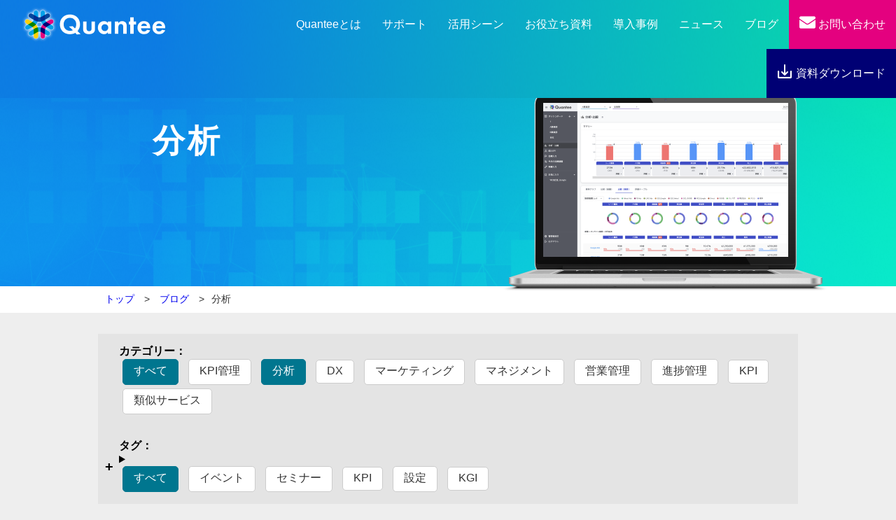

--- FILE ---
content_type: text/html; charset=UTF-8
request_url: https://quantee.jp/blog_cat/analysis/
body_size: 11280
content:
<!DOCTYPE html>
<html lang="ja">
<head>
    <!-- Google Tag Manager -->
<script>(function(w,d,s,l,i){w[l]=w[l]||[];w[l].push({'gtm.start':
new Date().getTime(),event:'gtm.js'});var f=d.getElementsByTagName(s)[0],
j=d.createElement(s),dl=l!='dataLayer'?'&l='+l:'';j.async=true;j.src=
'https://www.googletagmanager.com/gtm.js?id='+i+dl;f.parentNode.insertBefore(j,f);
})(window,document,'script','dataLayer','GTM-WRBQ6H7S');</script>
<!-- End Google Tag Manager -->
    <meta charset="UTF-8">
    <meta name="viewport" content="width=device-width, initial-scale=1.0">
        <meta name="description" content="企業運営を続けていると、数多くのデータを作成して管理する必要があります。製造や販売などのデータから顧客データ、さらに労務や経理に関するデータまで、日々多くのデータを作成し、更新し、管理しなくてはいけません。 なかには、必&hellip; <">
        <link rel="icon" href="https://quantee.jp/wp-content/themes/quantee/assets/img/favicon.ico">
    <link href="https://maxcdn.bootstrapcdn.com/font-awesome/4.7.0/css/font-awesome.min.css" rel="stylesheet">
                <link rel="stylesheet" type="text/css" href="https://quantee.jp/wp-content/themes/quantee/assets/css/c-post.css">
    <link rel="preconnect" href="https://fonts.googleapis.com">
    <link rel="preconnect" href="https://fonts.gstatic.com" crossorigin>
    <link href="https://fonts.googleapis.com/css2?family=Noto+Sans+JP:wght@500&display=swap" rel="stylesheet">
    <script src="https://quantee.jp/wp-content/themes/quantee/assets/js/header.js"></script>
    <script src="https://quantee.jp/wp-content/themes/quantee/assets/js/validat.js"></script>   
    <link rel="stylesheet" href="https://cdn.jsdelivr.net/npm/swiper@9/swiper-bundle.min.css" />
    <script src="https://cdn.jsdelivr.net/npm/swiper@9/swiper-bundle.min.js"></script>
    <link rel="stylesheet" href="https://cdn.jsdelivr.net/npm/flatpickr/dist/flatpickr.min.css">
        <link rel="stylesheet" type="text/css" href="https://npmcdn.com/flatpickr/dist/themes/dark.css">
        <script src="https://cdn.jsdelivr.net/npm/flatpickr"></script>
    <script src="https://cdn.jsdelivr.net/npm/flatpickr/dist/l10n/ja.js"></script>
    <title>分析 - Quantee</title>

		<!-- All in One SEO 4.4.8 - aioseo.com -->
		<meta name="robots" content="max-image-preview:large" />
		<link rel="canonical" href="https://quantee.jp/blog_cat/analysis/" />
		<meta name="generator" content="All in One SEO (AIOSEO) 4.4.8" />
		<script type="application/ld+json" class="aioseo-schema">
			{"@context":"https:\/\/schema.org","@graph":[{"@type":"BreadcrumbList","@id":"https:\/\/quantee.jp\/blog_cat\/analysis\/#breadcrumblist","itemListElement":[{"@type":"ListItem","@id":"https:\/\/quantee.jp\/#listItem","position":1,"name":"\u5bb6","item":"https:\/\/quantee.jp\/","nextItem":"https:\/\/quantee.jp\/blog_cat\/analysis\/#listItem"},{"@type":"ListItem","@id":"https:\/\/quantee.jp\/blog_cat\/analysis\/#listItem","position":2,"name":"\u5206\u6790","previousItem":"https:\/\/quantee.jp\/#listItem"}]},{"@type":"CollectionPage","@id":"https:\/\/quantee.jp\/blog_cat\/analysis\/#collectionpage","url":"https:\/\/quantee.jp\/blog_cat\/analysis\/","name":"\u5206\u6790 - Quantee","inLanguage":"ja","isPartOf":{"@id":"https:\/\/quantee.jp\/#website"},"breadcrumb":{"@id":"https:\/\/quantee.jp\/blog_cat\/analysis\/#breadcrumblist"}},{"@type":"Organization","@id":"https:\/\/quantee.jp\/#organization","name":"Quantee","url":"https:\/\/quantee.jp\/"},{"@type":"WebSite","@id":"https:\/\/quantee.jp\/#website","url":"https:\/\/quantee.jp\/","name":"Quantee","description":"\u58f2\u4e0a\u30d7\u30ed\u30bb\u30b9\u3092\u3059\u3079\u3066\u53ef\u8996\u5316 \u55b6\u696d\u3082\u30de\u30fc\u30b1\u3082\u4e00\u5143\u9032\u6357\u7ba1\u7406","inLanguage":"ja","publisher":{"@id":"https:\/\/quantee.jp\/#organization"}}]}
		</script>
		<!-- All in One SEO -->

<link rel="alternate" type="application/rss+xml" title="Quantee &raquo; フィード" href="https://quantee.jp/feed/" />
<link rel="alternate" type="application/rss+xml" title="Quantee &raquo; コメントフィード" href="https://quantee.jp/comments/feed/" />
<link rel="alternate" type="application/rss+xml" title="Quantee &raquo; 分析 ブログカテゴリー のフィード" href="https://quantee.jp/blog_cat/analysis/feed/" />
		<!-- This site uses the Google Analytics by MonsterInsights plugin v8.19 - Using Analytics tracking - https://www.monsterinsights.com/ -->
		<!-- Note: MonsterInsights is not currently configured on this site. The site owner needs to authenticate with Google Analytics in the MonsterInsights settings panel. -->
					<!-- No tracking code set -->
				<!-- / Google Analytics by MonsterInsights -->
		<script>
window._wpemojiSettings = {"baseUrl":"https:\/\/s.w.org\/images\/core\/emoji\/14.0.0\/72x72\/","ext":".png","svgUrl":"https:\/\/s.w.org\/images\/core\/emoji\/14.0.0\/svg\/","svgExt":".svg","source":{"concatemoji":"https:\/\/quantee.jp\/wp-includes\/js\/wp-emoji-release.min.js?ver=6.2.3"}};
/*! This file is auto-generated */
!function(e,a,t){var n,r,o,i=a.createElement("canvas"),p=i.getContext&&i.getContext("2d");function s(e,t){p.clearRect(0,0,i.width,i.height),p.fillText(e,0,0);e=i.toDataURL();return p.clearRect(0,0,i.width,i.height),p.fillText(t,0,0),e===i.toDataURL()}function c(e){var t=a.createElement("script");t.src=e,t.defer=t.type="text/javascript",a.getElementsByTagName("head")[0].appendChild(t)}for(o=Array("flag","emoji"),t.supports={everything:!0,everythingExceptFlag:!0},r=0;r<o.length;r++)t.supports[o[r]]=function(e){if(p&&p.fillText)switch(p.textBaseline="top",p.font="600 32px Arial",e){case"flag":return s("\ud83c\udff3\ufe0f\u200d\u26a7\ufe0f","\ud83c\udff3\ufe0f\u200b\u26a7\ufe0f")?!1:!s("\ud83c\uddfa\ud83c\uddf3","\ud83c\uddfa\u200b\ud83c\uddf3")&&!s("\ud83c\udff4\udb40\udc67\udb40\udc62\udb40\udc65\udb40\udc6e\udb40\udc67\udb40\udc7f","\ud83c\udff4\u200b\udb40\udc67\u200b\udb40\udc62\u200b\udb40\udc65\u200b\udb40\udc6e\u200b\udb40\udc67\u200b\udb40\udc7f");case"emoji":return!s("\ud83e\udef1\ud83c\udffb\u200d\ud83e\udef2\ud83c\udfff","\ud83e\udef1\ud83c\udffb\u200b\ud83e\udef2\ud83c\udfff")}return!1}(o[r]),t.supports.everything=t.supports.everything&&t.supports[o[r]],"flag"!==o[r]&&(t.supports.everythingExceptFlag=t.supports.everythingExceptFlag&&t.supports[o[r]]);t.supports.everythingExceptFlag=t.supports.everythingExceptFlag&&!t.supports.flag,t.DOMReady=!1,t.readyCallback=function(){t.DOMReady=!0},t.supports.everything||(n=function(){t.readyCallback()},a.addEventListener?(a.addEventListener("DOMContentLoaded",n,!1),e.addEventListener("load",n,!1)):(e.attachEvent("onload",n),a.attachEvent("onreadystatechange",function(){"complete"===a.readyState&&t.readyCallback()})),(e=t.source||{}).concatemoji?c(e.concatemoji):e.wpemoji&&e.twemoji&&(c(e.twemoji),c(e.wpemoji)))}(window,document,window._wpemojiSettings);
</script>
<style>
img.wp-smiley,
img.emoji {
	display: inline !important;
	border: none !important;
	box-shadow: none !important;
	height: 1em !important;
	width: 1em !important;
	margin: 0 0.07em !important;
	vertical-align: -0.1em !important;
	background: none !important;
	padding: 0 !important;
}
</style>
	<link rel='stylesheet' id='wp-block-library-css' href='https://quantee.jp/wp-includes/css/dist/block-library/style.min.css?ver=6.2.3' media='all' />
<style id='wp-block-library-theme-inline-css'>
.wp-block-audio figcaption{color:#555;font-size:13px;text-align:center}.is-dark-theme .wp-block-audio figcaption{color:hsla(0,0%,100%,.65)}.wp-block-audio{margin:0 0 1em}.wp-block-code{border:1px solid #ccc;border-radius:4px;font-family:Menlo,Consolas,monaco,monospace;padding:.8em 1em}.wp-block-embed figcaption{color:#555;font-size:13px;text-align:center}.is-dark-theme .wp-block-embed figcaption{color:hsla(0,0%,100%,.65)}.wp-block-embed{margin:0 0 1em}.blocks-gallery-caption{color:#555;font-size:13px;text-align:center}.is-dark-theme .blocks-gallery-caption{color:hsla(0,0%,100%,.65)}.wp-block-image figcaption{color:#555;font-size:13px;text-align:center}.is-dark-theme .wp-block-image figcaption{color:hsla(0,0%,100%,.65)}.wp-block-image{margin:0 0 1em}.wp-block-pullquote{border-bottom:4px solid;border-top:4px solid;color:currentColor;margin-bottom:1.75em}.wp-block-pullquote cite,.wp-block-pullquote footer,.wp-block-pullquote__citation{color:currentColor;font-size:.8125em;font-style:normal;text-transform:uppercase}.wp-block-quote{border-left:.25em solid;margin:0 0 1.75em;padding-left:1em}.wp-block-quote cite,.wp-block-quote footer{color:currentColor;font-size:.8125em;font-style:normal;position:relative}.wp-block-quote.has-text-align-right{border-left:none;border-right:.25em solid;padding-left:0;padding-right:1em}.wp-block-quote.has-text-align-center{border:none;padding-left:0}.wp-block-quote.is-large,.wp-block-quote.is-style-large,.wp-block-quote.is-style-plain{border:none}.wp-block-search .wp-block-search__label{font-weight:700}.wp-block-search__button{border:1px solid #ccc;padding:.375em .625em}:where(.wp-block-group.has-background){padding:1.25em 2.375em}.wp-block-separator.has-css-opacity{opacity:.4}.wp-block-separator{border:none;border-bottom:2px solid;margin-left:auto;margin-right:auto}.wp-block-separator.has-alpha-channel-opacity{opacity:1}.wp-block-separator:not(.is-style-wide):not(.is-style-dots){width:100px}.wp-block-separator.has-background:not(.is-style-dots){border-bottom:none;height:1px}.wp-block-separator.has-background:not(.is-style-wide):not(.is-style-dots){height:2px}.wp-block-table{margin:0 0 1em}.wp-block-table td,.wp-block-table th{word-break:normal}.wp-block-table figcaption{color:#555;font-size:13px;text-align:center}.is-dark-theme .wp-block-table figcaption{color:hsla(0,0%,100%,.65)}.wp-block-video figcaption{color:#555;font-size:13px;text-align:center}.is-dark-theme .wp-block-video figcaption{color:hsla(0,0%,100%,.65)}.wp-block-video{margin:0 0 1em}.wp-block-template-part.has-background{margin-bottom:0;margin-top:0;padding:1.25em 2.375em}
</style>
<link rel='stylesheet' id='classic-theme-styles-css' href='https://quantee.jp/wp-includes/css/classic-themes.min.css?ver=6.2.3' media='all' />
<style id='global-styles-inline-css'>
body{--wp--preset--color--black: #000000;--wp--preset--color--cyan-bluish-gray: #abb8c3;--wp--preset--color--white: #FFFFFF;--wp--preset--color--pale-pink: #f78da7;--wp--preset--color--vivid-red: #cf2e2e;--wp--preset--color--luminous-vivid-orange: #ff6900;--wp--preset--color--luminous-vivid-amber: #fcb900;--wp--preset--color--light-green-cyan: #7bdcb5;--wp--preset--color--vivid-green-cyan: #00d084;--wp--preset--color--pale-cyan-blue: #8ed1fc;--wp--preset--color--vivid-cyan-blue: #0693e3;--wp--preset--color--vivid-purple: #9b51e0;--wp--preset--color--dark-gray: #28303D;--wp--preset--color--gray: #39414D;--wp--preset--color--green: #D1E4DD;--wp--preset--color--blue: #D1DFE4;--wp--preset--color--purple: #D1D1E4;--wp--preset--color--red: #E4D1D1;--wp--preset--color--orange: #E4DAD1;--wp--preset--color--yellow: #EEEADD;--wp--preset--gradient--vivid-cyan-blue-to-vivid-purple: linear-gradient(135deg,rgba(6,147,227,1) 0%,rgb(155,81,224) 100%);--wp--preset--gradient--light-green-cyan-to-vivid-green-cyan: linear-gradient(135deg,rgb(122,220,180) 0%,rgb(0,208,130) 100%);--wp--preset--gradient--luminous-vivid-amber-to-luminous-vivid-orange: linear-gradient(135deg,rgba(252,185,0,1) 0%,rgba(255,105,0,1) 100%);--wp--preset--gradient--luminous-vivid-orange-to-vivid-red: linear-gradient(135deg,rgba(255,105,0,1) 0%,rgb(207,46,46) 100%);--wp--preset--gradient--very-light-gray-to-cyan-bluish-gray: linear-gradient(135deg,rgb(238,238,238) 0%,rgb(169,184,195) 100%);--wp--preset--gradient--cool-to-warm-spectrum: linear-gradient(135deg,rgb(74,234,220) 0%,rgb(151,120,209) 20%,rgb(207,42,186) 40%,rgb(238,44,130) 60%,rgb(251,105,98) 80%,rgb(254,248,76) 100%);--wp--preset--gradient--blush-light-purple: linear-gradient(135deg,rgb(255,206,236) 0%,rgb(152,150,240) 100%);--wp--preset--gradient--blush-bordeaux: linear-gradient(135deg,rgb(254,205,165) 0%,rgb(254,45,45) 50%,rgb(107,0,62) 100%);--wp--preset--gradient--luminous-dusk: linear-gradient(135deg,rgb(255,203,112) 0%,rgb(199,81,192) 50%,rgb(65,88,208) 100%);--wp--preset--gradient--pale-ocean: linear-gradient(135deg,rgb(255,245,203) 0%,rgb(182,227,212) 50%,rgb(51,167,181) 100%);--wp--preset--gradient--electric-grass: linear-gradient(135deg,rgb(202,248,128) 0%,rgb(113,206,126) 100%);--wp--preset--gradient--midnight: linear-gradient(135deg,rgb(2,3,129) 0%,rgb(40,116,252) 100%);--wp--preset--gradient--purple-to-yellow: linear-gradient(160deg, #D1D1E4 0%, #EEEADD 100%);--wp--preset--gradient--yellow-to-purple: linear-gradient(160deg, #EEEADD 0%, #D1D1E4 100%);--wp--preset--gradient--green-to-yellow: linear-gradient(160deg, #D1E4DD 0%, #EEEADD 100%);--wp--preset--gradient--yellow-to-green: linear-gradient(160deg, #EEEADD 0%, #D1E4DD 100%);--wp--preset--gradient--red-to-yellow: linear-gradient(160deg, #E4D1D1 0%, #EEEADD 100%);--wp--preset--gradient--yellow-to-red: linear-gradient(160deg, #EEEADD 0%, #E4D1D1 100%);--wp--preset--gradient--purple-to-red: linear-gradient(160deg, #D1D1E4 0%, #E4D1D1 100%);--wp--preset--gradient--red-to-purple: linear-gradient(160deg, #E4D1D1 0%, #D1D1E4 100%);--wp--preset--duotone--dark-grayscale: url('#wp-duotone-dark-grayscale');--wp--preset--duotone--grayscale: url('#wp-duotone-grayscale');--wp--preset--duotone--purple-yellow: url('#wp-duotone-purple-yellow');--wp--preset--duotone--blue-red: url('#wp-duotone-blue-red');--wp--preset--duotone--midnight: url('#wp-duotone-midnight');--wp--preset--duotone--magenta-yellow: url('#wp-duotone-magenta-yellow');--wp--preset--duotone--purple-green: url('#wp-duotone-purple-green');--wp--preset--duotone--blue-orange: url('#wp-duotone-blue-orange');--wp--preset--font-size--small: 18px;--wp--preset--font-size--medium: 20px;--wp--preset--font-size--large: 24px;--wp--preset--font-size--x-large: 42px;--wp--preset--font-size--extra-small: 16px;--wp--preset--font-size--normal: 20px;--wp--preset--font-size--extra-large: 40px;--wp--preset--font-size--huge: 96px;--wp--preset--font-size--gigantic: 144px;--wp--preset--spacing--20: 0.44rem;--wp--preset--spacing--30: 0.67rem;--wp--preset--spacing--40: 1rem;--wp--preset--spacing--50: 1.5rem;--wp--preset--spacing--60: 2.25rem;--wp--preset--spacing--70: 3.38rem;--wp--preset--spacing--80: 5.06rem;--wp--preset--shadow--natural: 6px 6px 9px rgba(0, 0, 0, 0.2);--wp--preset--shadow--deep: 12px 12px 50px rgba(0, 0, 0, 0.4);--wp--preset--shadow--sharp: 6px 6px 0px rgba(0, 0, 0, 0.2);--wp--preset--shadow--outlined: 6px 6px 0px -3px rgba(255, 255, 255, 1), 6px 6px rgba(0, 0, 0, 1);--wp--preset--shadow--crisp: 6px 6px 0px rgba(0, 0, 0, 1);}:where(.is-layout-flex){gap: 0.5em;}body .is-layout-flow > .alignleft{float: left;margin-inline-start: 0;margin-inline-end: 2em;}body .is-layout-flow > .alignright{float: right;margin-inline-start: 2em;margin-inline-end: 0;}body .is-layout-flow > .aligncenter{margin-left: auto !important;margin-right: auto !important;}body .is-layout-constrained > .alignleft{float: left;margin-inline-start: 0;margin-inline-end: 2em;}body .is-layout-constrained > .alignright{float: right;margin-inline-start: 2em;margin-inline-end: 0;}body .is-layout-constrained > .aligncenter{margin-left: auto !important;margin-right: auto !important;}body .is-layout-constrained > :where(:not(.alignleft):not(.alignright):not(.alignfull)){max-width: var(--wp--style--global--content-size);margin-left: auto !important;margin-right: auto !important;}body .is-layout-constrained > .alignwide{max-width: var(--wp--style--global--wide-size);}body .is-layout-flex{display: flex;}body .is-layout-flex{flex-wrap: wrap;align-items: center;}body .is-layout-flex > *{margin: 0;}:where(.wp-block-columns.is-layout-flex){gap: 2em;}.has-black-color{color: var(--wp--preset--color--black) !important;}.has-cyan-bluish-gray-color{color: var(--wp--preset--color--cyan-bluish-gray) !important;}.has-white-color{color: var(--wp--preset--color--white) !important;}.has-pale-pink-color{color: var(--wp--preset--color--pale-pink) !important;}.has-vivid-red-color{color: var(--wp--preset--color--vivid-red) !important;}.has-luminous-vivid-orange-color{color: var(--wp--preset--color--luminous-vivid-orange) !important;}.has-luminous-vivid-amber-color{color: var(--wp--preset--color--luminous-vivid-amber) !important;}.has-light-green-cyan-color{color: var(--wp--preset--color--light-green-cyan) !important;}.has-vivid-green-cyan-color{color: var(--wp--preset--color--vivid-green-cyan) !important;}.has-pale-cyan-blue-color{color: var(--wp--preset--color--pale-cyan-blue) !important;}.has-vivid-cyan-blue-color{color: var(--wp--preset--color--vivid-cyan-blue) !important;}.has-vivid-purple-color{color: var(--wp--preset--color--vivid-purple) !important;}.has-black-background-color{background-color: var(--wp--preset--color--black) !important;}.has-cyan-bluish-gray-background-color{background-color: var(--wp--preset--color--cyan-bluish-gray) !important;}.has-white-background-color{background-color: var(--wp--preset--color--white) !important;}.has-pale-pink-background-color{background-color: var(--wp--preset--color--pale-pink) !important;}.has-vivid-red-background-color{background-color: var(--wp--preset--color--vivid-red) !important;}.has-luminous-vivid-orange-background-color{background-color: var(--wp--preset--color--luminous-vivid-orange) !important;}.has-luminous-vivid-amber-background-color{background-color: var(--wp--preset--color--luminous-vivid-amber) !important;}.has-light-green-cyan-background-color{background-color: var(--wp--preset--color--light-green-cyan) !important;}.has-vivid-green-cyan-background-color{background-color: var(--wp--preset--color--vivid-green-cyan) !important;}.has-pale-cyan-blue-background-color{background-color: var(--wp--preset--color--pale-cyan-blue) !important;}.has-vivid-cyan-blue-background-color{background-color: var(--wp--preset--color--vivid-cyan-blue) !important;}.has-vivid-purple-background-color{background-color: var(--wp--preset--color--vivid-purple) !important;}.has-black-border-color{border-color: var(--wp--preset--color--black) !important;}.has-cyan-bluish-gray-border-color{border-color: var(--wp--preset--color--cyan-bluish-gray) !important;}.has-white-border-color{border-color: var(--wp--preset--color--white) !important;}.has-pale-pink-border-color{border-color: var(--wp--preset--color--pale-pink) !important;}.has-vivid-red-border-color{border-color: var(--wp--preset--color--vivid-red) !important;}.has-luminous-vivid-orange-border-color{border-color: var(--wp--preset--color--luminous-vivid-orange) !important;}.has-luminous-vivid-amber-border-color{border-color: var(--wp--preset--color--luminous-vivid-amber) !important;}.has-light-green-cyan-border-color{border-color: var(--wp--preset--color--light-green-cyan) !important;}.has-vivid-green-cyan-border-color{border-color: var(--wp--preset--color--vivid-green-cyan) !important;}.has-pale-cyan-blue-border-color{border-color: var(--wp--preset--color--pale-cyan-blue) !important;}.has-vivid-cyan-blue-border-color{border-color: var(--wp--preset--color--vivid-cyan-blue) !important;}.has-vivid-purple-border-color{border-color: var(--wp--preset--color--vivid-purple) !important;}.has-vivid-cyan-blue-to-vivid-purple-gradient-background{background: var(--wp--preset--gradient--vivid-cyan-blue-to-vivid-purple) !important;}.has-light-green-cyan-to-vivid-green-cyan-gradient-background{background: var(--wp--preset--gradient--light-green-cyan-to-vivid-green-cyan) !important;}.has-luminous-vivid-amber-to-luminous-vivid-orange-gradient-background{background: var(--wp--preset--gradient--luminous-vivid-amber-to-luminous-vivid-orange) !important;}.has-luminous-vivid-orange-to-vivid-red-gradient-background{background: var(--wp--preset--gradient--luminous-vivid-orange-to-vivid-red) !important;}.has-very-light-gray-to-cyan-bluish-gray-gradient-background{background: var(--wp--preset--gradient--very-light-gray-to-cyan-bluish-gray) !important;}.has-cool-to-warm-spectrum-gradient-background{background: var(--wp--preset--gradient--cool-to-warm-spectrum) !important;}.has-blush-light-purple-gradient-background{background: var(--wp--preset--gradient--blush-light-purple) !important;}.has-blush-bordeaux-gradient-background{background: var(--wp--preset--gradient--blush-bordeaux) !important;}.has-luminous-dusk-gradient-background{background: var(--wp--preset--gradient--luminous-dusk) !important;}.has-pale-ocean-gradient-background{background: var(--wp--preset--gradient--pale-ocean) !important;}.has-electric-grass-gradient-background{background: var(--wp--preset--gradient--electric-grass) !important;}.has-midnight-gradient-background{background: var(--wp--preset--gradient--midnight) !important;}.has-small-font-size{font-size: var(--wp--preset--font-size--small) !important;}.has-medium-font-size{font-size: var(--wp--preset--font-size--medium) !important;}.has-large-font-size{font-size: var(--wp--preset--font-size--large) !important;}.has-x-large-font-size{font-size: var(--wp--preset--font-size--x-large) !important;}
.wp-block-navigation a:where(:not(.wp-element-button)){color: inherit;}
:where(.wp-block-columns.is-layout-flex){gap: 2em;}
.wp-block-pullquote{font-size: 1.5em;line-height: 1.6;}
</style>
<link rel='stylesheet' id='twenty-twenty-one-style-css' href='https://quantee.jp/wp-content/themes/quantee/style.css?ver=6.2.3' media='all' />
<style id='twenty-twenty-one-style-inline-css'>
body,input,textarea,button,.button,.faux-button,.wp-block-button__link,.wp-block-file__button,.has-drop-cap:not(:focus)::first-letter,.entry-content .wp-block-archives,.entry-content .wp-block-categories,.entry-content .wp-block-cover-image,.entry-content .wp-block-latest-comments,.entry-content .wp-block-latest-posts,.entry-content .wp-block-pullquote,.entry-content .wp-block-quote.is-large,.entry-content .wp-block-quote.is-style-large,.entry-content .wp-block-archives *,.entry-content .wp-block-categories *,.entry-content .wp-block-latest-posts *,.entry-content .wp-block-latest-comments *,.entry-content p,.entry-content ol,.entry-content ul,.entry-content dl,.entry-content dt,.entry-content cite,.entry-content figcaption,.entry-content .wp-caption-text,.comment-content p,.comment-content ol,.comment-content ul,.comment-content dl,.comment-content dt,.comment-content cite,.comment-content figcaption,.comment-content .wp-caption-text,.widget_text p,.widget_text ol,.widget_text ul,.widget_text dl,.widget_text dt,.widget-content .rssSummary,.widget-content cite,.widget-content figcaption,.widget-content .wp-caption-text { font-family: sans-serif; }
</style>
<link rel='stylesheet' id='twenty-twenty-one-print-style-css' href='https://quantee.jp/wp-content/themes/quantee/assets/css/print.css?ver=6.2.3' media='print' />
<link rel="https://api.w.org/" href="https://quantee.jp/wp-json/" /><link rel="alternate" type="application/json" href="https://quantee.jp/wp-json/wp/v2/blog_cat/37" /><link rel="EditURI" type="application/rsd+xml" title="RSD" href="https://quantee.jp/xmlrpc.php?rsd" />
<link rel="wlwmanifest" type="application/wlwmanifest+xml" href="https://quantee.jp/wp-includes/wlwmanifest.xml" />
<meta name="generator" content="WordPress 6.2.3" />
<!-- この URL で利用できる AMP HTML バージョンはありません。 -->	<script>
(function(PID){
  var script = document.createElement("script");
  script.src = "https://tracking.sitest.jp/tag?p=" + PID + "&u=" + encodeURIComponent(location.origin + location.pathname + location.search);
  script.async = true;
  document.head.appendChild(script);
})("65111b927cf6e");
		
</script>
	
<script>
  // QuanteeTag START
  (function() {
    function loadQuanteeScript() {
      window.__quantee_project_id = 'prj_e1cb3de51d4c4570';  
      var scriptURL = 'https://oidqaxghzulpypikkxit.supabase.co/storage/v1/object/public/quantee-tag-scripts/prj_e1cb3de51d4c4570/script.js';
      var scriptTag = document.createElement('script');
      scriptTag.src = scriptURL;
      scriptTag.type = 'text/javascript';
      scriptTag.onerror = function() {
        console.error('Failed to load the script:', scriptURL);
      };
      document.head.appendChild(scriptTag);
    }
    
    // Check if DOM is already loaded
    if (document.readyState === 'complete' || document.readyState === 'interactive') {
      // DOM is already loaded, execute immediately
      loadQuanteeScript();
    } else {
      // DOM is not loaded yet, wait for DOMContentLoaded
      document.addEventListener('DOMContentLoaded', loadQuanteeScript);
    }
  })();
  // QuanteeTag END
</script>

</head>

<body>
    <!-- Google Tag Manager (noscript) -->
<noscript><iframe src="https://www.googletagmanager.com/ns.html?id=GTM-WRBQ6H7S"
height="0" width="0" style="display:none;visibility:hidden"></iframe></noscript>
<!-- End Google Tag Manager (noscript) -->
    <header id="cpage" class="c-page">
        <div class="flex-con">
            <h1>
                <a href="https://quantee.jp">
                    <img src="https://quantee.jp/wp-content/themes/quantee/assets/img/page-logo.png" alt="quantee">
                </a>
            </h1>
            <input type="checkbox" id="switch">
            <label for="switch">
                <p><span></span></p>
            </label>
            <ul class="flex-con">
                <li class="menu_content"><a href="https://quantee.jp/about/"><span class="demi">Quantee</span>とは</a></li>
                <li class="menu_content"><a href="https://quantee.jp/support/">サポート</a></li>
                <li class="menu_content"><a href="https://quantee.jp/usage_scenes/">活用シーン</a></li>
				<li class="menu_content"><a href="https://quantee.jp/materials">お役立ち資料</a></li>
                <li class="menu_content"><a href="https://quantee.jp/case_studies/">導入事例</a></li>
					<li class="menu_content"><a href="https://quantee.jp/news/">ニュース</a></li>
                <li class="menu_content"><a href="https://quantee.jp/blog/">ブログ</a></li>
<!--                 <li class="menu_content login"><a href="https://quantee.jp/login/"><img src="https://quantee.jp/wp-content/themes/quantee/assets/img/header-login.png"> ログイン</a></li> -->
                <li class="menu_content contact"><a href="https://quantee.jp/contact/"><img src="https://quantee.jp/wp-content/themes/quantee/assets/img/header-mail.png"> お問い合わせ</a></li>
                <li class="menu_content download"><a href="https://quantee.jp/materials/quantee_service/"><img src="https://quantee.jp/wp-content/themes/quantee/assets/img/header-dl.png"> 資料ダウンロード</a></li>
            </ul>
        </div>
    </header>
	<main>
        <section id="fv">
            <div class="content_wrap flex-con">
                <div class="fv_text">
                    <h2>分析</h2>
					<!--<p>サブコピーは最大何文字？これで大体60文字前後くらい。世の中に溢れるほしいものや、やりたいこと。夢を見ているだけに終わらせない</p>-->
                </div>
				<div class="fv_image">
                    <img src="https://quantee.jp/wp-content/themes/quantee/assets/img/cta_fv.png" alt="#form">
				</div>
            </div>
        </section>

        <section id="breadcrumbs">
			<div class="section-inner">
				<div class="breadcrumbs">
					<ul>
						<li><a href="https://quantee.jp">トップ</a></li>
													<li><span><a href="https://quantee.jp/blog">
								ブログ							</a></span></li>
						<li><span>分析</span></li>
					</ul>
				</div>
			</div>
		</section>

		<section id="cat-list">
			<div class="section-inner">

									                <div class="cat-box">
					<div class="categories">カテゴリー：</div>
                    <ul>
                        <li class="cat-item cat-item-all"><a href="https://quantee.jp/blog/">すべて</a></li>
												<li class="">
							<a href="https://quantee.jp/blog_cat/kpi_management">
								KPI管理							</a>
						</li>

												<li class="current-cat">
							<a href="https://quantee.jp/blog_cat/analysis">
								分析							</a>
						</li>

												<li class="">
							<a href="https://quantee.jp/blog_cat/dx">
								DX							</a>
						</li>

												<li class="">
							<a href="https://quantee.jp/blog_cat/marketing">
								マーケティング							</a>
						</li>

												<li class="">
							<a href="https://quantee.jp/blog_cat/management">
								マネジメント							</a>
						</li>

												<li class="">
							<a href="https://quantee.jp/blog_cat/sales_management">
								営業管理							</a>
						</li>

												<li class="">
							<a href="https://quantee.jp/blog_cat/progress_management">
								進捗管理							</a>
						</li>

												<li class="">
							<a href="https://quantee.jp/blog_cat/kpi">
								KPI							</a>
						</li>

												<li class="">
							<a href="https://quantee.jp/blog_cat/similar_services">
								類似サービス							</a>
						</li>

											</ul>
				</div>
                <div class="cat-box">
					<div class="categories">タグ：</div>
						<details>
							<summary>
								<ul>
									<li class="cat-item cat-item-all"><a href="https://quantee.jp/blog/">すべて</a></li>
																		<li class="cat-item "><a href="https://quantee.jp/blog_tag/event/?s=&cat=analysis&tax=event">イベント</a></li>
																		<li class="cat-item "><a href="https://quantee.jp/blog_tag/seminar/?s=&cat=analysis&tax=seminar">セミナー</a></li>
																		<li class="cat-item "><a href="https://quantee.jp/blog_tag/kpi/?s=&cat=analysis&tax=kpi">KPI</a></li>
																		<li class="cat-item "><a href="https://quantee.jp/blog_tag/setting/?s=&cat=analysis&tax=setting">設定</a></li>
																		<li class="cat-item "><a href="https://quantee.jp/blog_tag/kgi/?s=&cat=analysis&tax=kgi">KGI</a></li>
																	</ul>
						</summary>
													<ul>
														<li class="cat-item"><a href="https://quantee.jp/blog_tag/management/?s=&cat=analysis&tax=management">管理</a></li>
														<li class="cat-item"><a href="https://quantee.jp/blog_tag/kpi_tree/?s=&cat=analysis&tax=kpi_tree">KPIツリー</a></li>
														<li class="cat-item"><a href="https://quantee.jp/blog_tag/sales/?s=&cat=analysis&tax=sales">営業</a></li>
														<li class="cat-item"><a href="https://quantee.jp/blog_tag/teleappointment/?s=&cat=analysis&tax=teleappointment">テレアポ</a></li>
														<li class="cat-item"><a href="https://quantee.jp/blog_tag/outbound/?s=&cat=analysis&tax=outbound">アウトバウンド</a></li>
														<li class="cat-item"><a href="https://quantee.jp/blog_tag/inbound/?s=&cat=analysis&tax=inbound">インバウンド</a></li>
														<li class="cat-item"><a href="https://quantee.jp/blog_tag/cs/?s=&cat=analysis&tax=cs">CS</a></li>
														<li class="cat-item"><a href="https://quantee.jp/blog_tag/process/?s=&cat=analysis&tax=process">プロセス</a></li>
														<li class="cat-item"><a href="https://quantee.jp/blog_tag/business/?s=&cat=analysis&tax=business">事業</a></li>
														<li class="cat-item"><a href="https://quantee.jp/blog_tag/progress/?s=&cat=analysis&tax=progress">進捗</a></li>
														<li class="cat-item"><a href="https://quantee.jp/blog_tag/excel/?s=&cat=analysis&tax=excel">エクセル</a></li>
														<li class="cat-item"><a href="https://quantee.jp/blog_tag/case/?s=&cat=analysis&tax=case">案件</a></li>
														<li class="cat-item"><a href="https://quantee.jp/blog_tag/goal/?s=&cat=analysis&tax=goal">目標</a></li>
														<li class="cat-item"><a href="https://quantee.jp/blog_tag/earnings/?s=&cat=analysis&tax=earnings">売上</a></li>
														<li class="cat-item"><a href="https://quantee.jp/blog_tag/project/?s=&cat=analysis&tax=project">プロジェクト</a></li>
														<li class="cat-item"><a href="https://quantee.jp/blog_tag/expected/?s=&cat=analysis&tax=expected">予実</a></li>
														<li class="cat-item"><a href="https://quantee.jp/blog_tag/numerical/?s=&cat=analysis&tax=numerical">数値</a></li>
														<li class="cat-item"><a href="https://quantee.jp/blog_tag/business-2/?s=&cat=analysis&tax=business-2">業務</a></li>
														<li class="cat-item"><a href="https://quantee.jp/blog_tag/centralization/?s=&cat=analysis&tax=centralization">一元化</a></li>
														<li class="cat-item"><a href="https://quantee.jp/blog_tag/realtime/?s=&cat=analysis&tax=realtime">リアルタイム</a></li>
														<li class="cat-item"><a href="https://quantee.jp/blog_tag/format/?s=&cat=analysis&tax=format">フォーマット</a></li>
														<li class="cat-item"><a href="https://quantee.jp/blog_tag/efficiency/?s=&cat=analysis&tax=efficiency">効率</a></li>
														<li class="cat-item"><a href="https://quantee.jp/blog_tag/totalling/?s=&cat=analysis&tax=totalling">集計</a></li>
														<li class="cat-item"><a href="https://quantee.jp/blog_tag/depersonalization/?s=&cat=analysis&tax=depersonalization">非属人化</a></li>
														<li class="cat-item"><a href="https://quantee.jp/blog_tag/assignment/?s=&cat=analysis&tax=assignment">課題</a></li>
														<li class="cat-item"><a href="https://quantee.jp/blog_tag/organization/?s=&cat=analysis&tax=organization">組織</a></li>
														<li class="cat-item"><a href="https://quantee.jp/blog_tag/measures/?s=&cat=analysis&tax=measures">施策</a></li>
														<li class="cat-item"><a href="https://quantee.jp/blog_tag/pdca/?s=&cat=analysis&tax=pdca">PDCA</a></li>
														<li class="cat-item"><a href="https://quantee.jp/blog_tag/sfa/?s=&cat=analysis&tax=sfa">SFA</a></li>
														<li class="cat-item"><a href="https://quantee.jp/blog_tag/systematization/?s=&cat=analysis&tax=systematization">仕組化</a></li>
														<li class="cat-item"><a href="https://quantee.jp/blog_tag/analysis/?s=&cat=analysis&tax=analysis">分析</a></li>
														<li class="cat-item"><a href="https://quantee.jp/blog_tag/datadriven/?s=&cat=analysis&tax=datadriven">データドリブン</a></li>
														<li class="cat-item"><a href="https://quantee.jp/blog_tag/data/?s=&cat=analysis&tax=data">データ</a></li>
														<li class="cat-item"><a href="https://quantee.jp/blog_tag/marketing/?s=&cat=analysis&tax=marketing">マーケティング</a></li>
														<li class="cat-item"><a href="https://quantee.jp/blog_tag/dx/?s=&cat=analysis&tax=dx">DX</a></li>
														<li class="cat-item"><a href="https://quantee.jp/blog_tag/enablement/?s=&cat=analysis&tax=enablement">イネーブルメント</a></li>
														<li class="cat-item"><a href="https://quantee.jp/blog_tag/corporation/?s=&cat=analysis&tax=corporation">法人</a></li>
														<li class="cat-item"><a href="https://quantee.jp/blog_tag/reinforcement/?s=&cat=analysis&tax=reinforcement">強化</a></li>
														<li class="cat-item"><a href="https://quantee.jp/blog_tag/framework/?s=&cat=analysis&tax=framework">フレームワーク</a></li>
														<li class="cat-item"><a href="https://quantee.jp/blog_tag/new/?s=&cat=analysis&tax=new">新規</a></li>
														<li class="cat-item"><a href="https://quantee.jp/blog_tag/strategy/?s=&cat=analysis&tax=strategy">戦略</a></li>
														<li class="cat-item"><a href="https://quantee.jp/blog_tag/development/?s=&cat=analysis&tax=development">開拓</a></li>
														<li class="cat-item"><a href="https://quantee.jp/blog_tag/similar/?s=&cat=analysis&tax=similar">類似サービス</a></li>
														<li class="cat-item"><a href="https://quantee.jp/blog_tag/tool/?s=&cat=analysis&tax=tool">ツール</a></li>
														<li class="cat-item"><a href="https://quantee.jp/blog_tag/okr/?s=&cat=analysis&tax=okr">OKR</a></li>
														<li class="cat-item"><a href="https://quantee.jp/blog_tag/achievement/?s=&cat=analysis&tax=achievement">達成</a></li>
														<li class="cat-item"><a href="https://quantee.jp/blog_tag/index/?s=&cat=analysis&tax=index">指標</a></li>
														<li class="cat-item"><a href="https://quantee.jp/blog_tag/member/?s=&cat=analysis&tax=member">メンバー</a></li>
														<li class="cat-item"><a href="https://quantee.jp/blog_tag/dashboard/?s=&cat=analysis&tax=dashboard">ダッシュボード</a></li>
														<li class="cat-item"><a href="https://quantee.jp/blog_tag/saas/?s=&cat=analysis&tax=saas">SaaS</a></li>
														<li class="cat-item"><a href="https://quantee.jp/blog_tag/visualization/?s=&cat=analysis&tax=visualization">可視化</a></li>
														<li class="cat-item"><a href="https://quantee.jp/blog_tag/support/?s=&cat=analysis&tax=support">支援</a></li>
														<li class="cat-item"><a href="https://quantee.jp/blog_tag/dispersion/?s=&cat=analysis&tax=dispersion">分散</a></li>
														<li class="cat-item"><a href="https://quantee.jp/blog_tag/external/?s=&cat=analysis&tax=external">外部</a></li>
														<li class="cat-item"><a href="https://quantee.jp/blog_tag/digitization/?s=&cat=analysis&tax=digitization">数値化</a></li>
														<li class="cat-item"><a href="https://quantee.jp/blog_tag/data_conversion/?s=&cat=analysis&tax=data_conversion">データ化</a></li>
														<li class="cat-item"><a href="https://quantee.jp/blog_tag/bi/?s=&cat=analysis&tax=bi">BI</a></li>
														<li class="cat-item"><a href="https://quantee.jp/blog_tag/ma/?s=&cat=analysis&tax=ma">MA</a></li>
														<li class="cat-item"><a href="https://quantee.jp/blog_tag/store/?s=&cat=analysis&tax=store">店舗</a></li>
														<li class="cat-item"><a href="https://quantee.jp/blog_tag/system/?s=&cat=analysis&tax=system">システム</a></li>
														<li class="cat-item"><a href="https://quantee.jp/blog_tag/improvement/?s=&cat=analysis&tax=improvement">改善</a></li>
														<li class="cat-item"><a href="https://quantee.jp/blog_tag/%e3%82%bb%e3%83%bc%e3%83%ab%e3%82%b9/?s=&cat=analysis&tax=%e3%82%bb%e3%83%bc%e3%83%ab%e3%82%b9">セールス</a></li>
														<li class="cat-item"><a href="https://quantee.jp/blog_tag/%e3%83%9e%e3%83%8d%e3%82%b8%e3%83%a1%e3%83%b3%e3%83%88/?s=&cat=analysis&tax=%e3%83%9e%e3%83%8d%e3%82%b8%e3%83%a1%e3%83%b3%e3%83%88">マネジメント</a></li>
														<li class="cat-item"><a href="https://quantee.jp/blog_tag/%e9%80%b2%e6%8d%97%e7%ae%a1%e7%90%86/?s=&cat=analysis&tax=%e9%80%b2%e6%8d%97%e7%ae%a1%e7%90%86">進捗管理</a></li>
														<li class="cat-item"><a href="https://quantee.jp/blog_tag/ec%e3%82%b5%e3%82%a4%e3%83%88-kpi%e3%83%84%e3%83%aa%e3%83%bc/?s=&cat=analysis&tax=ec%e3%82%b5%e3%82%a4%e3%83%88-kpi%e3%83%84%e3%83%aa%e3%83%bc">ECサイト.KPIツリー</a></li>
														<li class="cat-item"><a href="https://quantee.jp/blog_tag/ec%e3%82%b5%e3%82%a4%e3%83%88/?s=&cat=analysis&tax=ec%e3%82%b5%e3%82%a4%e3%83%88">ECサイト</a></li>
														<li class="cat-item"><a href="https://quantee.jp/blog_tag/%e4%b8%80%e5%85%83%e7%ae%a1%e7%90%86/?s=&cat=analysis&tax=%e4%b8%80%e5%85%83%e7%ae%a1%e7%90%86">一元管理</a></li>
														<li class="cat-item"><a href="https://quantee.jp/blog_tag/%e8%a6%8b%e3%81%88%e3%82%8b%e5%8c%96/?s=&cat=analysis&tax=%e8%a6%8b%e3%81%88%e3%82%8b%e5%8c%96">見える化</a></li>
														<li class="cat-item"><a href="https://quantee.jp/blog_tag/%e6%a5%ad%e5%8b%99%e5%8a%b9%e7%8e%87%e5%8c%96/?s=&cat=analysis&tax=%e6%a5%ad%e5%8b%99%e5%8a%b9%e7%8e%87%e5%8c%96">業務効率化</a></li>
														<li class="cat-item"><a href="https://quantee.jp/blog_tag/%e5%89%8d%e3%82%93%e5%9c%b0%e9%9d%a2%e3%81%a8/?s=&cat=analysis&tax=%e5%89%8d%e3%82%93%e5%9c%b0%e9%9d%a2%e3%81%a8">マネージメント</a></li>
														<li class="cat-item"><a href="https://quantee.jp/blog_tag/%e3%83%84%e3%83%bc%e3%83%ab%e5%ba%97%e8%88%97/?s=&cat=analysis&tax=%e3%83%84%e3%83%bc%e3%83%ab%e5%ba%97%e8%88%97">ツール店舗</a></li>
														<li class="cat-item"><a href="https://quantee.jp/blog_tag/%e7%ae%a1%e7%90%86%e9%80%b2%e6%8d%97%e7%ae%a1%e7%90%86/?s=&cat=analysis&tax=%e7%ae%a1%e7%90%86%e9%80%b2%e6%8d%97%e7%ae%a1%e7%90%86">管理進捗管理</a></li>
													</ul>
												</details>
				</div>
			</div>
					</section>

		<section id="entry-body">
			<article class="flex-con">
								<div class="entry-box">
					<div>
						<a href="https://quantee.jp/blog/data_centralization/">
							<img width="1200" height="628" src="https://quantee.jp/wp-content/uploads/2023/11/data_centralization.png" class="attachment-post-thumbnail size-post-thumbnail wp-post-image" alt="" decoding="async" srcset="https://quantee.jp/wp-content/uploads/2023/11/data_centralization.png 1200w, https://quantee.jp/wp-content/uploads/2023/11/data_centralization-600x314.png 600w, https://quantee.jp/wp-content/uploads/2023/11/data_centralization-1024x536.png 1024w, https://quantee.jp/wp-content/uploads/2023/11/data_centralization-768x402.png 768w" sizes="(max-width: 1200px) 100vw, 1200px" style="width:100%;height:52.33%;max-width:1200px;" />						</a>
					</div>
										<div class="flex-con catDateBox">
												<h3>データの一元化とは？管理方法と導入すべきツールを解説</h3>
					</div>

					<div class="tagBox">
						<ul>
															<li><a href="/blog_tag/centralization">一元化</a></li>
															<li><a href="/blog_tag/analysis">分析</a></li>
															<li><a href="/blog_tag/tool">ツール</a></li>
															<li><a href="/blog_tag/data_conversion">データ化</a></li>
															<li><a href="/blog_tag/%e4%b8%80%e5%85%83%e7%ae%a1%e7%90%86">一元管理</a></li>
												</ul>
					</div>

									</div>
								<div class="entry-box">
					<div>
						<a href="https://quantee.jp/blog/mieruka_merit/">
							<img width="1200" height="628" src="https://quantee.jp/wp-content/uploads/2023/11/mieruka_merit.png" class="attachment-post-thumbnail size-post-thumbnail wp-post-image" alt="" decoding="async" loading="lazy" srcset="https://quantee.jp/wp-content/uploads/2023/11/mieruka_merit.png 1200w, https://quantee.jp/wp-content/uploads/2023/11/mieruka_merit-600x314.png 600w, https://quantee.jp/wp-content/uploads/2023/11/mieruka_merit-1024x536.png 1024w, https://quantee.jp/wp-content/uploads/2023/11/mieruka_merit-768x402.png 768w" sizes="(max-width: 1200px) 100vw, 1200px" style="width:100%;height:52.33%;max-width:1200px;" />						</a>
					</div>
										<div class="flex-con catDateBox">
												<h3>仕事の見える化とは？業務でのメリットと見える化ツールも解説</h3>
					</div>

					<div class="tagBox">
						<ul>
															<li><a href="/blog_tag/%e9%80%b2%e6%8d%97%e7%ae%a1%e7%90%86">進捗管理</a></li>
															<li><a href="/blog_tag/%e8%a6%8b%e3%81%88%e3%82%8b%e5%8c%96">見える化</a></li>
												</ul>
					</div>

									</div>
								<div class="entry-box">
					<div>
						<a href="https://quantee.jp/blog/numerical_management_kpi/">
							<img width="1200" height="628" src="https://quantee.jp/wp-content/uploads/2023/11/numerical_management_kpi.png" class="attachment-post-thumbnail size-post-thumbnail wp-post-image" alt="" decoding="async" loading="lazy" srcset="https://quantee.jp/wp-content/uploads/2023/11/numerical_management_kpi.png 1200w, https://quantee.jp/wp-content/uploads/2023/11/numerical_management_kpi-600x314.png 600w, https://quantee.jp/wp-content/uploads/2023/11/numerical_management_kpi-1024x536.png 1024w, https://quantee.jp/wp-content/uploads/2023/11/numerical_management_kpi-768x402.png 768w" sizes="(max-width: 1200px) 100vw, 1200px" style="width:100%;height:52.33%;max-width:1200px;" />						</a>
					</div>
										<div class="flex-con catDateBox">
												<h3>数値管理とは？目標達成に必要なKPIとの関係についても解説</h3>
					</div>

					<div class="tagBox">
						<ul>
															<li><a href="/blog_tag/kpi">KPI</a></li>
															<li><a href="/blog_tag/goal">目標</a></li>
															<li><a href="/blog_tag/analysis">分析</a></li>
															<li><a href="/blog_tag/digitization">数値化</a></li>
															<li><a href="/blog_tag/%e9%80%b2%e6%8d%97%e7%ae%a1%e7%90%86">進捗管理</a></li>
												</ul>
					</div>

									</div>
								<div class="entry-box">
					<div>
						<a href="https://quantee.jp/blog/difference_mieruka_visualization/">
							<img width="1200" height="628" src="https://quantee.jp/wp-content/uploads/2023/11/difference_mieruka_visualization.png" class="attachment-post-thumbnail size-post-thumbnail wp-post-image" alt="" decoding="async" loading="lazy" srcset="https://quantee.jp/wp-content/uploads/2023/11/difference_mieruka_visualization.png 1200w, https://quantee.jp/wp-content/uploads/2023/11/difference_mieruka_visualization-600x314.png 600w, https://quantee.jp/wp-content/uploads/2023/11/difference_mieruka_visualization-1024x536.png 1024w, https://quantee.jp/wp-content/uploads/2023/11/difference_mieruka_visualization-768x402.png 768w" sizes="(max-width: 1200px) 100vw, 1200px" style="width:100%;height:52.33%;max-width:1200px;" />						</a>
					</div>
										<div class="flex-con catDateBox">
												<h3>見える化と可視化の違いは？それぞれのメリットと事例を紹介</h3>
					</div>

					<div class="tagBox">
						<ul>
															<li><a href="/blog_tag/analysis">分析</a></li>
															<li><a href="/blog_tag/visualization">可視化</a></li>
															<li><a href="/blog_tag/%e8%a6%8b%e3%81%88%e3%82%8b%e5%8c%96">見える化</a></li>
												</ul>
					</div>

									</div>
								<div class="entry-box">
					<div>
						<a href="https://quantee.jp/blog/excel_dashborad/">
							<img width="1200" height="628" src="https://quantee.jp/wp-content/uploads/2023/11/excel_dashborad.png" class="attachment-post-thumbnail size-post-thumbnail wp-post-image" alt="" decoding="async" loading="lazy" srcset="https://quantee.jp/wp-content/uploads/2023/11/excel_dashborad.png 1200w, https://quantee.jp/wp-content/uploads/2023/11/excel_dashborad-600x314.png 600w, https://quantee.jp/wp-content/uploads/2023/11/excel_dashborad-1024x536.png 1024w, https://quantee.jp/wp-content/uploads/2023/11/excel_dashborad-768x402.png 768w" sizes="(max-width: 1200px) 100vw, 1200px" style="width:100%;height:52.33%;max-width:1200px;" />						</a>
					</div>
										<div class="flex-con catDateBox">
												<h3>Excelでダッシュボードを作成！ピボットテーブルの図解付き</h3>
					</div>

					<div class="tagBox">
						<ul>
															<li><a href="/blog_tag/excel">エクセル</a></li>
															<li><a href="/blog_tag/analysis">分析</a></li>
															<li><a href="/blog_tag/tool">ツール</a></li>
															<li><a href="/blog_tag/dashboard">ダッシュボード</a></li>
												</ul>
					</div>

									</div>
							</article>
		</section>

		<section id="pagenav">
			<div class="section-inner">
							</div>
		</section>
	</main>

			<aside>
		<div class="section-inner">
			<h2>詳しい内容に関しては、<br class="pc">お気軽に<br class="sp">お問合せ・<br class="tb">資料ダウンロードを<br class="sp">ご活用ください。</h2>
			<div class="flex-con">
				<div class="contact-box archive">
					<a href="https://quantee.jp/contact/">
						<div class="flex-con" style="align-items:center;">
							<div class="contact-arrow">
								<img src="https://quantee.jp/wp-content/themes/quantee/assets/img/red-arrow.png">
							</div>
							<div class="contact-text">
								<h3>お問い合わせ</h3>
								<p>お見積りや、<br class="sp">機能のご質問など<br>お気軽にお問合せください</p>

							</div>
							<div class="contact-arrow">
								<img src="https://quantee.jp/wp-content/themes/quantee/assets/img/aside-mail.png">
							</div>
						</div>
					</a>
				</div>

				<div class="download-box archive">
					<a href="https://quantee.jp/materials/quantee_service/">
						<div class="flex-con" style="align-items:center;">
							<div class="contact-arrow">
								<img src="https://quantee.jp/wp-content/themes/quantee/assets/img/purple-arrow.png">
							</div>
							<div class="contact-text">
								<h3>資料ダウンロード</h3>
								<p> Quanteeの機能がより分かる<br>資料をお配りしています</p>
							</div>
							<div class="contact-arrow">
								<img src="https://quantee.jp/wp-content/themes/quantee/assets/img/aside-dl.png">
							</div>
						</div>
					</a>
				</div>
			</div>
		</div>
	</aside>
    <footer id="footer">
		<div class="footer-inner flex-con">
			<div class="footer-box-01"><img src="https://quantee.jp/wp-content/themes/quantee/assets/img/footer-logo.png" alt="quantee"></div>
			<ul class="footer-box-02">
				<li style="font-weight:bold;"><a href="https://quantee.jp">Quanteeとは</a></li>
				<li style="font-weight:bold;"><a href="https://quantee.jp/support/">サポート</a></li>
				<li style="font-weight:bold;"><a href="https://quantee.jp/usage_scenes/">活用シーン</a></li>
<!-- 				<li><a href="https://quantee.jp/login/"><img src="https://quantee.jp/wp-content/themes/quantee/assets/img/footer-login.png" class="sp">ログイン</a></li> -->
			</ul>
			<ul class="footer-box-03">
				<li><a href="https://quantee.jp/case_studies/">導入事例</a></li>
					<li class="cat-item cat-item-12"><a href="https://quantee.jp/case_cat/publication/">メディア掲載情報</a>
</li>
	<li class="cat-item cat-item-13"><a href="https://quantee.jp/case_cat/press-release/">プレスリリース</a>
</li>
			</ul>
			<ul class="footer-box-04">
				<li><a href="https://quantee.jp/blog/">ブログ</a></li>
					<li class="cat-item cat-item-32"><a href="https://quantee.jp/blog_cat/kpi_management/">KPI管理</a>
</li>
	<li class="cat-item cat-item-37 current-cat"><a aria-current="page" href="https://quantee.jp/blog_cat/analysis/">分析</a>
</li>
	<li class="cat-item cat-item-38"><a href="https://quantee.jp/blog_cat/dx/">DX</a>
</li>
	<li class="cat-item cat-item-39"><a href="https://quantee.jp/blog_cat/marketing/">マーケティング</a>
</li>
	<li class="cat-item cat-item-40"><a href="https://quantee.jp/blog_cat/management/">マネジメント</a>
</li>
	<li class="cat-item cat-item-41"><a href="https://quantee.jp/blog_cat/sales_management/">営業管理</a>
</li>
	<li class="cat-item cat-item-42"><a href="https://quantee.jp/blog_cat/progress_management/">進捗管理</a>
</li>
	<li class="cat-item cat-item-43"><a href="https://quantee.jp/blog_cat/kpi/">KPI</a>
</li>
	<li class="cat-item cat-item-44"><a href="https://quantee.jp/blog_cat/similar_services/">類似サービス</a>
</li>
			</ul>
			<ul class="footer-box-05">
				<li><a href="https://quantee.jp/contact/"><img src="https://quantee.jp/wp-content/themes/quantee/assets/img/footer-mail.png">お問い合わせ</a></li>
				<li><a href="https://quantee.jp/materials/quantee_service/"><img src="https://quantee.jp/wp-content/themes/quantee/assets/img/footer-dl.png">資料ダウンロード</a></li>
				<li><a href="https://quantee.jp/free-demo"><img src="https://quantee.jp/wp-content/themes/quantee/assets/img/footer-demo.png">無料デモ</a></li>
				<li><a href="https://quantee.jp/free-trial"><img src="https://quantee.jp/wp-content/themes/quantee/assets/img/footer-trial.png">無料トライアル</a></li>
			</ul>
    </footer>
	<address>
		<div class="footer-inner flex-con">
			<p> Copyright (c) ExKey, inc. All Rights Reserved.</p>
			<div>
				<ul class="flex">
					<li><a href="https://quantee.jp/privacy_policy/">プライバシーポリシー </a></li>
					<li><a href="https://quantee.jp/terms_of_use/"> | 利用規約 | </a></li>
					<li><a href="https://quantee.jp/company/"> 運営会社</a></li>
				</ul>
			</div>
		</div>
	</address>
	<script>document.body.classList.remove("no-js");</script>	<script>
	if ( -1 !== navigator.userAgent.indexOf( 'MSIE' ) || -1 !== navigator.appVersion.indexOf( 'Trident/' ) ) {
		document.body.classList.add( 'is-IE' );
	}
	</script>
	<script id='twenty-twenty-one-ie11-polyfills-js-after'>
( Element.prototype.matches && Element.prototype.closest && window.NodeList && NodeList.prototype.forEach ) || document.write( '<script src="https://quantee.jp/wp-content/themes/quantee/assets/js/polyfills.js"></scr' + 'ipt>' );
</script>
<script src='https://quantee.jp/wp-content/themes/quantee/assets/js/responsive-embeds.js?ver=6.2.3' id='twenty-twenty-one-responsive-embeds-script-js'></script>
		<script>
		/(trident|msie)/i.test(navigator.userAgent)&&document.getElementById&&window.addEventListener&&window.addEventListener("hashchange",(function(){var t,e=location.hash.substring(1);/^[A-z0-9_-]+$/.test(e)&&(t=document.getElementById(e))&&(/^(?:a|select|input|button|textarea)$/i.test(t.tagName)||(t.tabIndex=-1),t.focus())}),!1);
		</script>
		<script src="https://quantee.jp/wp-content/themes/quantee/assets/js/common.js"></script>



--- FILE ---
content_type: text/css
request_url: https://quantee.jp/wp-content/themes/quantee/assets/css/c-post.css
body_size: 6509
content:
@charset "utf-8";
/* ----------------------------------
              COMMON
---------------------------------- */
body { 
    margin:0px auto;
    font-family:'Noto Sans JP', sans-serif,"メイリオ",meyrio;
    background:#eee; 
	color:#000;
    font-size:18px; 
}
header,section,article,aside,footer{ 	
    display: block;
}
img { 
    margin:0;
    padding:0;
    border:none;
}
ul,ol {	
    margin:0;
    padding:0;
    list-style:none;
    list-style-position:outside;
}
h1,h2,h3,h4,h5,h6{
    margin:0;
    padding:0;
}
p { 
    margin:0;
    padding:0;
}
div {
    margin:0;
    padding:0;
}

.yellow-underline {
    background: linear-gradient(transparent 70%, rgba(107, 189, 225, 0.34) 70%);
}

.underline-yellow {
    background: linear-gradient(transparent 70%, #fdd002 70%);
}

.underline-yellow-bold {
    background: linear-gradient(transparent 50%, #fdd002 50%);
}

.quote {
	background:#f2f2f2;
	padding: 3% 3% 3% 12%;
	position:relative;
}

.quote::before {
	content:"";
	background:url("http://test.quantee.jp/wp-content/uploads/2023/10/quote.png") center center/ cover no-repeat;
	position: absolute;
    top: 6%;
    left: 3%;
    width: 7%;
    height: 10%;
}
/* ----------------------------------
           COMMON LINK
---------------------------------- */
a:link { 
    text-decoration:none;
}
a:visited { 
    text-decoration:none;
}
a:hover { 
    text-decoration:none; 
}

/*-------------------------------------
             PC TB SP
-------------------------------------*/
.pc { display:inline-block; }
.tb { display:none; }
.sp { display:none; }
.tbsp { display:none; }
  @media screen and (max-width : 769px){
     .pc { display:none; }
     .tb { display:inline-block; }
     .sp { display:none; }
	.tbsp { display:inline-block; }
  }
  @media screen and (max-width : 480px) { 
       .pc { display:none; }
       .tb { display:none; }
       .sp { display:inline-block; }
  }
/*-------------------------------------
             Flex
-------------------------------------*/
.flex-con {
	display:flex;
	flex-wrap:wrap;
	justify-content: space-between;
    align-items: flex-start;
}

/*-------------------------------------
	     Header
-------------------------------------*/
header.c-page {
	width: 100%;
	font-size:16px;
	position:fixed;
	top:0;
	z-index:10;
	background-image:url(../img/header-bg.png);
	background-size:100% 100%;
}
header.c-page .flex-con{
/* 	max-width:1440px; */
	margin:0 auto;
}
header.c-page h1 {
    width: 230px;
	height:70px;
    padding-left: 30px;
}
header.c-page h1 img {
	height:70px;
	width:auto;
}
header.c-page #switch {
    display: none;
}
header.c-page ul.flex-con {
	width:calc(100% - 260px);
/* 	max-width:1030px; */
	justify-content:flex-end;
}
header.c-page li{
	line-height:70px;
	padding:0 15px;
}
header.c-page li img{
	width:23px;
	height:23px;
    display: initial;
    vertical-align: sub;
}
header.c-page li.contact{
	color:#fff;
	background:#e4017f;
}
header.c-page li.download{
	color:#fff;
	background:#000074;
}
header.c-page li a:link,
header.c-page li a:visited{
	color:#fff;
}
header.c-page li a:hover{
	color:#ddd;
}

@media screen and (max-width:1250px){
	header.c-page li{
		padding:0 0.2vw;
	}
}

@media screen and (max-width: 1040px){
	header.c-page {
		background-image:url(../img/header-bg-sp.png);
		background-size:100%;
	}
	header.view{
		background:#000;
	}
	header.c-page h1 {
		width: 45%;
		padding-left:10px;
	}
	header.c-page #switch ~ label {
		padding: 12px 12px;
		margin:10px;
		width: 50px;
		height: 50px;
		background: #000;
		position: fixed;
		box-sizing: border-box;
		top: 0;
		right: 0;
		z-index: 999;
		cursor: pointer;
	}
	header.view #switch ~ label {
		background: #FF5C00;
	}
	header.c-page #switch ~ label span {
		display: block;
		width: 22px;
		height: 2px;
		top: 50%;
		left: 0;
		right: 0;
		margin: auto;
		background: #fff;
		position: absolute;
		transition: 0.2s transform;
	}
	header.c-page #switch ~ label span::before, 
	header.c-page #switch ~ label span::after {
		content: "";
		display: block;
		background: #fff;
		position: absolute;
		width: 22px;
		height: 2px;
		left: 0;
		right: 0;
		margin: auto;
	}
	header.c-page #switch ~ label span::before {
		top: -9px;
	}
	header.c-page #switch ~ label span::after {
		top: 9px;
	}
	header.c-page #switch:checked ~ label span {
		transform: rotate(-45deg);
	}
	header.c-page #switch:checked ~ label span:before {
		top: 0;
	}
	header.c-page #switch:checked ~ label span:after {
		transform: rotate(270deg);
		top: 0;
		margin-top: 0;
	}

	header.c-page ul.flex-con {
		position: fixed;
		display:block;
		height: 90%;
		width: 100%;
		background: #000;
		top: 70px;
		z-index: 9;
		left: -100vw;
		transition: all 0.4s;
		padding-top: 10px;
		overflow-y: scroll;
	}
	header.c-page #switch:checked ~ ul {
		display: block;
		width:100%;
		left: 0;
	}
	header.c-page ul li {
		padding: 1% 5%;
		margin: 0 auto;
		border-top: 1px solid #fff;
		display: block;
		width: 80%;
		text-align: left;
	}
}

@media screen and (max-width: 480px){
	#fv .fv_text h2 {
		font-size: 46px;
	}
}
/*-------------------------------------
				MAIN
-------------------------------------*/
main {
	background:rgba(238, 238, 238);
	margin-top:0;
}
section {
	width:100%;
}
.section-inner{
	max-width:1000px;
	margin:0 auto;
}
@media screen and (max-width: 1040px){
	main {
		margin-top:6%;
	}
}

/*-------------------------------------
				FV
-------------------------------------*/
section#fv {
	background: url(../img/fv_bg.png) ;
	background-size:100% 100%;
	background-repeat:no-repeat;
    padding: 10.5vw 0 0vw;
}
#fv .content_wrap {
	max-width:1440px;
	margin:0 auto;
	justify-content: flex-end;
}
#fv .fv_text{
    width: 54%;
    margin-right: -15%;
	margin-top: 2%;
    color: #fff;
}
#fv .fv_text h2{
	font-size:46px;
	line-height:1.8em;
	letter-spacing:0.1em;
}
#fv .fv_image {
	width:44%;
	margin-bottom:-1vw;
}
#fv .fv_image img{
	width:100%;
	max-width:466px;
	margin:0 auto;
}
@media screen and (max-width: 1040px){
	section#fv {
		background-image:url(../img/fv_bg-sp.png);
		background-size:cover;
	}
}
@media screen and (max-width: 480px){
	section#fv{
		padding: 15vw 0 15vw;
	}
	#fv .fv_text{
		width:100%;
		text-align:center;
		margin-right:auto;
	}
	#fv .fv_text h2{
		font-size:8vw;
	}
	#fv .fv_image {
		display:none;
	}
}
/*-------------------------------------
			Bread Crumbs
-------------------------------------*/
#breadcrumbs {
	background:#fff;
}
.breadcrumbs {
	padding:10px;
	font-size:14px;
	color:#333;
}
.breadcrumbs ul li{
	display:inline-block;
}
.breadcrumbs ul li span::before{
	content:">";
	padding:0 10px;
}
/*-------------------------------------
			Cat List
-------------------------------------*/
#cat-list {
	margin:30px auto;
}
#cat-list .cat-box{
	background:#e4e4e4;
	padding:15px;
	margin:5px 0;
	font-size:16px;
	font-weight:normal;
	display:flex;
	align-items: center;
}
#cat-list .cat-box .categories{
	font-weight:bold;
	width:110px;
}
#cat-list .cat-box ul{
	width:100%;
}
#cat-list .cat-box ul li{
	display:inline-block;
	margin:0 5px 5px;
}
#cat-list .cat-box ul li a:link,
#cat-list .cat-box ul li a:visited{
	color:#333;
	display:block;
	background:#fff;
	border:1px #ccc solid;
	padding:6px 15px 8px;
	transition:all 0.5s;
	border-radius:5px;
}
#cat-list .cat-box ul li.cat-item-all a:link,
#cat-list .cat-box ul li.cat-item-all a:visited,
#cat-list .cat-box ul li.current-cat a:link,
#cat-list .cat-box ul li.current-cat a:visited{
	color:#fff;
	background:#00768f;
	border:1px #00768f solid;
}
#cat-list .cat-box ul li a:hover{
	color:#fff;
	background:#00768f;
	border:1px #00768f solid;
}
#cat-list .cat-box details{
	width:100%;
}
#cat-list .cat-box details summary {
	list-style: none;
	cursor: pointer;
    position: relative;
}
details summary::before {
	content: '+';
    margin-right: 20px;
    position: absolute;
    top: 8px;
    left: -20px;
    font-weight: bold;
    font-size: 20px;
}
details[open] summary::before {
  content: '-';
}

@media screen and (max-width:480px) {
	#cat-list {
		margin:25px auto;
	}
	#cat-list .cat-box{
		margin:0 25px;
		font-size:14px;
	}
}
/*-------------------------------------
			Entry Body
-------------------------------------*/
article.flex-con{
	max-width:1000px;
	margin:0 auto;
	align-items:flex-start;
	justify-content:left;
}
/* article.flex-con::after{
  content:"";
  display: block;
  width:30%;
} */
article .entry-box {
	width:30%;
	padding-bottom:75px;
	margin-right:5%;
	transition: transform .5s;
}

article:not(.single-con) .entry-box:hover {
	transform: translateY(-15px);
}
article .entry-box:nth-of-type(3n){
	margin-right:0;
}
#entry-body {
	padding:65px 0 0px;
}
#entry-body h3{
	color:#00479d;
	font-size:18px;
	line-height:1.5em;
	padding:18px 0 19px;
}
#entry-body h3 a {
	color:#00479d;
}

#entry-body .cat_date h3 > a {
	color:#00479d;
}

#entry-body img{
	width:auto;
	height:auto !important;
	max-width:100%;
}
#entry-body ul {
	display:flex;
	flex-wrap:wrap;
	align-items:center;
	justify-content:flex-start;
}
#entry-body ul li {
	margin:5px 5px;
}
#entry-body ul li:first-child {
	margin:5px 5px 5px 0;
}
#entry-body ul li a:link,
#entry-body ul li a:visited{
	color:#333;
	font-size:12px;
	padding:5px 10px;
	border:1px #ccc solid;
	background:#fff;
	transition:all 0.5s;
	border-radius:5px;
}
#entry-body .noResult {
	width:100%;
	text-align:center;
	color:#0C1341;
	padding:50px 0 100px;
}
#entry-body .noResult h3{
	color:#0C1341;
	font-size:20px;
}
#entry-body .noResult p{
	padding:70px 0;
}
#entry-body .noResult .goBack span{
	color: #34BE4A;
	margin-right:12px;
}
#entry-body .noResult .goBack a:link,
#entry-body .noResult .goBack a:visited{
	border: 1px solid #0C1341;
	border-radius:27px;
	line-height:54px;
	display:inline-block;
	padding:0 30px;
}
#entry-body .entry-box .catDateBox{
	font-size:14px;
	margin-bottom:-10px;
	align-content: flex-start;
}
#entry-body .entry-box .catName{
	color:#01A0E9;
	font-weight:bold;
}
#entry-body .entry-box .catName span{
	padding-right:8px;
}
#entry-body .entry-box .postDate{
	width:50%;
	text-align:right;
	margin:0 0 0 auto;
}
@media screen and (max-width:768px){
	article.flex-con{
		width:98%;
		margin:0 1%;
	}
	#entry-body ul li {
		margin: 5px 5px;
	}
}
@media screen and (max-width:480px) {
	#entry-body {
		padding:50px 0 10px;
	}
	article .entry-box {
		width:100%;
		padding-bottom:35px;
		display:flex;
		flex-wrap:wrap;
		justify-content:space-evenly;
	}
	article .entry-box div{
		width:45%;
	}
	#entry-body h3 {
		font-size: 16px;
		line-height: 1.5em;
		padding: 0px 0 5px;
	}
	#entry-body .entry-box .catName{
		width:100%;
	}
	#entry-body .entry-box .postDate{
		width:100%;
		text-align:left;
		margin-bottom:10px;
	}
	#entry-body .entry-box .tagBox{
		width:100%;
	}
}
/*-------------------------------------
			SINGLE PAGE
-------------------------------------*/
.single-page #cat-list{
	position:relative;
}
.single-page #cat-list .cat-box{
	background:none;
	margin: 50px auto 0;
}
#single-entry-body {
	padding: 0 0px;
}
#single-entry-body h2{
	font-size:36px;
	color:#000074;
	margin: 25px auto 0;
        padding:0 2%;
}

#single-entry-body article.single-con h2 + .entry-box {
	margin-top: 40px;
}

#single-entry-body article{
	width:100%;
	max-width:1000px;
	margin:0 auto;
	padding:0;
}
#single-entry-body article.single-con .entry-box{
	width:95%;
	max-width:1000px;
	margin:0 auto;
	padding:0;
}
#single-entry-body article.single-con .entry-box img {
	width:auto;
	max-width:100%;
	height:auto;
}

#single-entry-body article.single-con .entry-box h2 {
        border-bottom: 1px solid;
        border-image: linear-gradient(to right, #0D7CE2 0%, #08DDAA 100%);
        border-image-slice: 1;
        color:#000074;
        font-size:32px;
        font-weight:bold;
        margin: 35px auto;
}

#single-entry-body article.single-con .entry-box h3 {
        border-left: 5px solid;
        border-image: linear-gradient(to bottom, #0D7CE2 0%, #08DDAA 100%);
        border-image-slice: 1;
        color:#000074;
        font-size:24px;
        font-weight:bold;
        padding-left:2%;
        margin: 20px auto;
}

#single-entry-body article.single-con .entry-box h4 {
        color:#000074;
        font-size:20px;
        font-weight:bold;
        margin: 20px auto;
}

#single-entry-body article.single-con .entry-box .sub_title {
	color:#000074;
	margin:0 auto 45px;
	font-size:20px;
}

#single-entry-body article.single-con .entry-box p {
        font-size:16px;
        margin: 0 auto 15px;
        line-height: 2.1;
}

#single-entry-body article.single-con .entry-box ol, 
#single-entry-body article.single-con .entry-box ul{
	 list-style-position: inside;
}

#single-entry-body article.single-con .entry-box ol{
	list-style-type: decimal;
}

#single-entry-body article.single-con .entry-box ul{
	 list-style-type: disc;
}


#single-entry-body article.single-con .entry-box li {
	font-size:16px;
        padding: 5px 0 5px 1em;
        text-indent: -1em;
}

#single-entry-body article.single-con .entry-box .table-container {
  	width: 100%;
   	overflow-x: auto;
}

#single-entry-body article.single-con .entry-box table.defo-table {
  	border-collapse: collapse;
  	border: 2px solid #CCCCCC;
}

#single-entry-body article.single-con .entry-box table.defo-table td {
	padding: 10px;
  	border: 2px solid #CCCCCC;
  	font-size: 16px;
}

#single-entry-body article.single-con .entry-box table.defo-table tr:nth-child(1) td {
  background-color: #DDE5F5;
  font-weight: bold; 
}

#single-entry-body article.single-con .entry-box table.defo-table tr:nth-child(2) td {
  background-color: #FFFFFF; 
}

#single-entry-body article img.alignright { display: block; margin: 0 0 0 auto; }
#single-entry-body article img.alignleft { display: block; margin: 0 auto 0 0; }
#single-entry-body article img.aligncenter { display: block; margin: 0 auto; }
#single-entry-body article img.alignnone {  }

#goback {
	padding:120px 0;
	margin:0 auto;
}
#goback .goback-list{
	margin:0 auto;
	text-align:center;
}
#goback .goback-list a:link,
#goback .goback-list a:visited{
	color:#fff;
	padding:0px 45px;
	line-height:45px;
	background:#000074;
	border-radius:23px;
	display: inline-block;
}
.before-after-box {
	background:#DDE5F5;
        border-radius:10px;
	padding:50px 20px 40px;
	margin: 50px 0;
}
.before-after-box .before,
.before-after-box .after {
	position: relative;
	padding-left: 170px;
	margin-bottom: 65px !important;
}

.before-after-box .after{
	margin-bottom: 0 !important;
}
.before-after-box .before::before,
.before-after-box .after::before {
	position:absolute;
	font-size:30px;
	color:#01A0E9;
	margin-right:5px;
	border-right: 1px solid #01A0E9;
	top: 50%;
    left: 15px;
    transform: translateY(-50%);
}

.before-after-box .before::before{
	content:"Before";
	padding-right:13px;
}
.before-after-box .after::before{
	content:"After";
	padding-right:36px;
	margin-bottom:30px;
}

@media screen and (max-width:1000px){
	#single-entry-body article{
		width:98%;
		margin:0 auto;
	}
}
@media screen and (max-width:480px){
	#single-entry-body h2{
		font-size:30px;
		margin: 20px auto 0;
	}
	#single-entry-body article .entry-box {
		width:100%;
		padding-bottom:35px;
		display:block;
	}
	#single-entry-body article .entry-box div{
		width:auto;
	}
        #single-entry-body article.single-con .entry-box h2 {
                font-size:28px;
        }
        #single-entry-body article.single-con .entry-box h3 {
                font-size:23px;
        }
        #single-entry-body article.single-con .entry-box h4 {
                font-size:20px;
        }
	#single-entry-body article.single-con .entry-box .sub_title {
		font-size:18px;
		margin:0 auto 20px;
	}
	#goback {
		display:none;
	}
	.before-after-box .before,
	.before-after-box .after {
		padding-left:0;
		padding-top: 70px;
		margin: 0 0 30px 0px !important;
	}
	.before-after-box .before::before,
	.before-after-box .after::before {
		font-size:30px;
		display:inline-block;
		position: absolute;
		margin-bottom:30px;
		border-bottom: 1px solid #01A0E9;
		border-right:0;
		left:0;
		top: 10px;
	}
	.before-after-box .after::before {
		padding:0;
	}

}
/*-------------------------------------
	Case & Blog SINGLE PAGE
-------------------------------------*/
.single-bread {
	margin-top:70px;
}
.containa {
	width:100%;
	max-width:1000px;
	margin:0 auto;
	display:flex;
	justify-content:space-between;
}
main.single-page {
	margin: 40px 0;
        padding-top: 10px;
        background: #fff;
}
main.blog-column {
	width:65%;
	position: relative;
}
main #cat-list {
	padding:0;
	margin:30px 0 15px;
}
main #cat-list .cat-box {
	display:block;
	padding:15px 0 15px 3%;
	margin:0;
}
main #cat-list .cat-box .top-cat h3{
	color: #01A0E9;
	font-size:16px;
	padding:0 0 10px 1.5%;
	display:inline-block;
}
main #cat-list .cat-box .top-cat h3 a:link,
main #cat-list .cat-box .top-cat h3 a:visited{
	color: #01A0E9;
	font-size:16px;
}
main.blog-column .icon_sns{
	position:absolute;
	top:60px;
	left:-50px;
}
main.blog-column .icon_sns img{
	display:block;
	padding:0 0 25px;
	width:25px;
	height:25px;
}
main.blog-column .related-post h2{
	text-align:center;
	font-size:32px;
	color:#00479D;
}
main.blog-column .related-post .related-ttl-img{
	text-align:center;
	padding:10px 0 40px;
}
main.blog-column .relatedBox{
	width:47%;
	margin:0;
}
main.blog-column #goback{
	padding:60px 0 110px;
}
main.blog-column #goback .goback-list a:link, 
main.blog-column #goback .goback-list a:visited {
    color: #000;
    padding: 0px 45px;
    line-height: 45px;
    background: #fff;
	border:1px #ccc solid;
    border-radius: 23px;
    display: inline-block;
	transition:all 0.5s;
} 
main.blog-column #goback .goback-list a:hover{
    color: #fff;
    background: #00479D;
}
@media screen and (max-width:480px){
	.containa {
		flex-wrap:wrap;
	}
	main.blog-column {
		width:100%;
	}
	main.blog-column .icon_sns{
		position: relative;
		top: 0px;
		left: auto;
		text-align:right;
		margin-right:1%;
	}
	main.blog-column .icon_sns img{
		display:inline-block;
		padding:0 0 25px;
		width:30px;
		height:30px;
	}
	main.blog-column .related-post h2 {
		font-size: 30px;
	}
	main.blog-column .relatedBox {
		width: 95%;
	}
	main #cat-list .cat-box {
		padding: 15px 0 15px 8%;
	}
}
/*-------------------------------------
			MATERIAL
-------------------------------------*/
#entry-body .matFlex {
	width:100%;
}
/* #entry-body .matFlex::after {
	display: block;
	content:"";
	width: 300px;	
} */
#entry-body.materials h2 {
	width:100%;
	font-size:32px;
	color: #000074;
	border-bottom: 1px solid #c21500;
	border-image: linear-gradient(to right, #0D7CE2 0%, #08DDAA 100%);
	border-image-slice: 1;
	padding-bottom:10px;
	margin-bottom:50px;
}
#entry-body.materials h3 {
	
}
#entry-body .download{
	text-align:center;
}
#entry-body .download img{
	margin-right:10px;
}
#entry-body .download a:link,
#entry-body .download a:visited{
	color:#fff;
	padding:0px 45px;
	line-height:45px;
	background:#000074;
	border-radius:23px;
	display: inline-block;
}
.material_more {
	width:30%;
	margin:5% auto;
}
.material_more a {
	color:#fff;
	padding:10px 0;
	line-height:45px;
	background:#000074;
	border-radius:23px;
	display: block;
	text-align:center;
	width:100%;
	height:100%;
}
@media screen and (max-width:480px){
	#entry-body .download {
		width:100%;
	}
	#entry-body .download a:link, #entry-body .download a:visited {
		padding:0 15px;
		font-size:16px;
	}
	.material_more {
		width:50%;
	}
	.material_more a {
		padding:2% 0;
	}
}

/*-------------------------------------
		MATERIAL Cat List
-------------------------------------*/
#cat-list {
	margin:30px auto;
}
#cat-list .mcat-box{
	padding:15px;
	margin:5px 0;
	font-size:16px;
	font-weight:normal;
}
#cat-list .mcat-box .categories{
	font-weight:bold;
}
#cat-list .mcat-box ul{
	display:flex;
	flex-wrap:wrap;
	justify-content:space-between;
	align-items: center;
	list-style-position: inside;
	list-style-type: disclosure-open;
}
#cat-list .mcat-box ul li{
	width:44%;
	margin:5px 0.5%;
	border:1px #ccc solid;
	background:#fff;
	padding:0 0 0 3.5%;
	transition:all 0.5s;
}
#cat-list .mcat-box ul li::marker{
	color: #01A0E9;
	font-size:12px;
	vertical-align:bottom;
	margin-right:10px;
}
#cat-list .mcat-box ul li a:link,
#cat-list .mcat-box ul li a:visited{
	display:inline-block;
	padding:20px 0;
	width:95%;
	color:#333;

}
#cat-list .mcat-box ul li.current-cat a:link,
#cat-list .mcat-box ul li.current-cat a:visited{
	color:#fff;
	background:#00768f;
	border:1px #00768f solid;
}
#cat-list .mcat-box ul li.current-cat,
#cat-list .mcat-box ul li:hover{
	color:#fff;
	background:#00768f;
	border:1px #00768f solid;
}
#cat-list .mcat-box ul li:hover a:link,
#cat-list .mcat-box ul li:hover a:visited{
	color:#fff;
}
#cat-list .mcat-box ul li.current-cat::marker,
#cat-list .mcat-box ul li:hover::marker{
	color:#fff;
}

@media screen and (max-width:480px) {
	#cat-list {
		margin:25px auto;
	}
	#cat-list .mcat-box{
		margin:0 25px;
		font-size:14px;
	}
}
/*-------------------------------------
			Download
-------------------------------------*/
main.download-column{
	width: 47%;
            padding: 70px 2% 0;
}
main.download-column img{
	height:auto!important;
}
main.download-column h3{
	padding:40px 0 25px;
	color:#36498E;
}
main.download-column p{
        font-size:16px;
        line-height:1.5;
}
@media screen and (max-width:480px){
	main.download-column{
		width:100%;
		padding:10px 2%;
		margin:0 auto;
	}
}
/*-------------------------------------
			Free Demo
-------------------------------------*/
main.free-demo p{
	padding-bottom:20px;
}
/*-------------------------------------
			Contact
-------------------------------------*/
section.contact .ifarme-box{
	max-width:500px;
	margin:20px auto;
}

/*-------------------------------------
			Aside Download 
-------------------------------------*/
aside.m-download {
	width:46%;
	background:none;
	padding:70px 0;
}
aside.m-download form .wpcf7-form-control-wrap{
	display:block;
	padding:10px 0;
	font-size:16px;
	margin:10px 0 45px;
}
aside.m-download form label{
	font-size:16px;
	font-weight:bold;
	color:#333;
	display:inline-block;
}
aside.m-download form label span{
	font-size:10px;
	background:#333;
	color:#fff;
	margin-right:10px;
	padding:7px 12px;
	border-radius:5px;
	font-weight:normal;
	vertical-align: middle;
}
aside.m-download form label span.any{
	font-size:10px;
	background:#fff;
	color:#333;
	margin-right:10px;
	padding:7px 12px;
	border-radius:5px;
	font-weight:normal;
	vertical-align: middle;
	border:1px solid #333;
}
aside.m-download form input[type=radio]{
    font-size: 20px;
    width: 20px;
    height: 20px;
    vertical-align: sub;
    accent-color: #333;
}
aside.m-download form input.text,
aside.m-download form textarea{
	width:calc(100% - 22px);
	padding:15px 10px;
	border:1px #ccc solid;
}
aside.m-download form .wpcf7-list-item{
	width:100%;
	padding:5px 0;
	margin:0;
}
aside.m-download form .radiobtn{
	margin: 0 0 40px 0;
    display: block;
}
aside.m-download form input.radio{
	width:auto;
	padding:15px 10px;
	margin:10px 0 45px;
}
aside.m-download form::placeholder {
  color: #ddd;
}
aside.m-download form span.wpcf7-list-item-label{
	background:none;
	font-size:14px;
	color:#333;
}
aside.m-download form span.wpcf7-list-item-label a:link,
aside.m-download form span.wpcf7-list-item-label a:link{
	text-decoration:underline;
}
aside.m-download form .wpcf7-not-valid-tip {
	font-size:14px;
}
aside.m-download form input.submit{
	width: 100%;
	height: 56px;
	padding: 17px 30px;
	border-radius: 30px;
	color:#fff;
	background: #0C1341;
}
.wpcf7 .wpcf7-submit:disabled {
    cursor: not-allowed;
    background: #fff;
    color: #ccc;
}
aside.m-download form .submitBtn{
	position:relative;
}
aside.m-download form .submitBtn:before{
    content: url(../img/download.png);
    vertical-align: middle;
    width: 16px;
    height: 16px;
    display: block;
    position: absolute;
    top: 17px;
    left: 25%;
}

form .error {
color: red;
}
@media screen and (max-width:480px){
	aside.m-download {
		width:95%;
		padding:70px 2.5%;
	}
}
/*-------------------------------------
			Page Navi
-------------------------------------*/
#pagenav .section-inner {
	text-align:center;
	padding:0 0 90px;
}
.wp-pagenavi {
	margin:0 auto;
}
.wp-pagenavi span.pages{
	display:none;
}
.wp-pagenavi a,
.wp-pagenavi span.current{
	display:inline-block;
	font-size:20px;
	color:#000074;
	padding:15px 24px;
	margin:10px 10px;
	background:#fff;
	border-radius:50%;
	box-shadow: 0 0 10px #ddd;
}
.wp-pagenavi span.current{
	background:#000074;
	color:#fff;
}
/*-------------------------------------
			ASIDE
-------------------------------------*/
aside{
	background-image:url(../img/aside-bg.png);
	background-repeat:no-repeat;
	background-size:cover;
	padding:110px 0;
}
aside h2 {
	font-size:22px;
	color:#fff;
	margin:0 auto 45px;
	text-align:center;
}
aside .contact-box,
aside .download-box{
	width:80%;
	padding:20px 4%;
	background:#fff;
	border-radius:15px;
        margin: 5% auto 0;
}

aside .contact-box.archive,
aside .download-box.archive{
	width:38%;
        margin: 0;
}

aside h3 {
	font-size:28px;
	line-height:50px;
}
aside .contact-box h3 {
	color:#ff008a;
}
aside .download-box h3 {
	color:#4d009a;
}
aside .contact-text p {
	font-size:16px;
}
aside a:link,
aside a:visited  {
	color:#333;
}
@media screen and (max-width:768px){
	aside h2 {
		text-align:left;
		font-size:20px;
	}
	aside .contact-box,
	aside .download-box,
        aside .contact-box.archive,
	aside .download-box.archive{
		width:70%;
		margin:10px auto;
		padding:20px 4%;
	}
}
@media screen and (max-width:480px){
	aside{
		background-image:url(../img/aside-bg-sp.png);
		background-repeat:no-repeat;
		background-size:cover;
		padding:70px 0 20px;
	}
	aside h2 {
		text-align:left;
		font-size:20px;
		margin-bottom:15px;
		width:85%;
	}
	aside .contact-box,
	aside .download-box,
	aside .contact-box.archive,
	aside .download-box.archive{
		width:85%;
		margin:10px auto;
		padding:20px 4%;
	}
	aside h3 {
		font-size:24px;
		line-height:40px;
	}
	aside .contact-text p {
		font-size:14px;
	}
	aside .contact-box img,
	aside .download-box img{
		width:80%;
		max-width:69px;
	}
}

/*-------------------------------------
			Aside Cace & Blog 
-------------------------------------*/
aside.blog-aside {
	width:30%;
	background:none;
	padding:37px 0 0 5%;
	position:relative;
}
aside.blog-aside .aside-cat {
	padding:0 0 65px 0;
}
aside.blog-aside .aside-tag {
	
}
aside.blog-aside .categories{
	padding:0 0 10px 0;
	color: #000074;
	font-size:20px;
	font-weight:bold;
	border-bottom: 1px solid #c21500;
	border-image: linear-gradient(to right, #0D7CE2 0%, #08DDAA 100%);
	border-image-slice: 1;
}
aside.blog-aside ul{
	padding-top:15px;
}
aside.blog-aside ul li{
	line-height:35px;
	font-size:16px;
}
aside .aside-cat ul{
	vertical-align: bottom;
    list-style: disc;
    list-style-position: inside;
}
aside .aside-cat ul li a{
	vertical-align: bottom;
}
aside .aside-cat ul li::marker{
	font-size:10px;
}
aside .aside-tag {
	margin: 0 0 5%;
}
aside .aside-tag  ul li {
	margin: 5px 0px;
    display: inline-block;
}
aside .aside-tag  ul li a:link, 
aside .aside-tag  ul li a:visited {
    color: #000;
    background: #fff;
    border: 1px #ccc solid;
    padding: 6px 15px 8px;
    transition: all 0.5s;
}
aside #asideGoback{
	display:none;
}

aside.blog-aside .banner {
	display:block;
	margin: 0 auto 5%;
        text-align: center;
}

aside.blog-aside .fixed {
	position:fixed;
        top:90px;
}

aside.blog-aside .absolute{
	position:absolute;
        bottom: 0;
	top:unset;
}



@media screen and (max-width:480px){
	aside.blog-aside {
		width:95%;
		padding:30px 2.5%;
	}
	aside #asideGoback{
		display:inline-block;
		margin:100px auto;
	}
	aside #asideGoback .goback-list{
		text-align:center;
	}
	aside #asideGoback .goback-list a:link, 
	aside #asideGoback .goback-list a:visited {
		color: #000;
		padding: 0px 45px;
		line-height: 45px;
		background: #fff;
		border:1px #ccc solid;
		border-radius: 23px;
		display: inline-block;
		transition:all 0.5s;
	} 
}
/*-------------------------------------
			FOOTER
-------------------------------------*/
footer{
	padding:70px 0 90px;
	background:#fff;
	background-image:url(../img/footer-bg.png);
	background-repeat:no-repeat;
	background-size:cotain;
	background-position:left bottom;
}
footer .footer-inner,
address .footer-inner{
	max-width:1000px;
	margin:0 auto;
	align-items:flex-start;
}
footer ul li {
	font-size:16px;
}
footer ul li::marker{
    font-size: 50%;
    line-height: 1;
}
footer ul li a:link,
footer ul li a:visited{
    color:#000;
	line-height:2em;
}
.footer-box-01 {
	width:25%;
	font-weight:bold;
}
.footer-box-02 {
	width:15%;
}
.footer-box-03 {
	width:15%;
	list-style: disc;
	list-style-position: inside;
}
.footer-box-03 li:first-child{
	font-weight:bold;
	list-style: none;
}
.footer-box-04 {
	width:15%;
	list-style: disc;
	list-style: disc;
	list-style-position: inside;
}
.footer-box-04 li:first-child{
	font-weight:bold;
	list-style: none;
}
.footer-box-05 {
	width:22%;
	font-weight:bold;
}
.footer-box-05 li img{
	vertical-align:middle;
	margin-right:5px;
}
.footer-box-05 li a:link,
.footer-box-05 li a:visited{
	border:1px #ccc solid;
	padding:10px 20px;
	margin:5px 0;
	display:block;
}
address{
	background:#000;
	color:#fff;
	font-style:normal;
	font-weight:normal;
	font-size:12px;
	padding:30px 0;
}
address ul li {
	display:inline-block;
}
address ul li a:link,
address ul li a:visited{
	color:#fff;
	font-size:14px;
}
@media screen and (max-width:768px){
	footer{
		padding:45px 0 260px;
	}
	footer .footer-inner, address .footer-inner {
		width: 98%;
		margin: 0 auto 20px;
	}
	.footer-box-01 {
		width:90%;
	}
	.footer-box-02 {
		width:22%;
	}
	.footer-box-03 {
		width:22%;
	}
	.footer-box-04 {
		width:22%;
	}
	.footer-box-05 {
		width:34%;
	}
}
@media screen and (max-width:480px){
	.footer-box-01 {
		text-align:center;
		margin-bottom:40px;
	}
	.footer-box-02,
	.footer-box-03,
	.footer-box-04,
	.footer-box-05 {
		width:90%;
		margin: 10px auto;
	}
	.footer-box-02 li {
		border-bottom:1px #aaa solid;
		line-height:70px;
		font-weight:bold;
	}
	.footer-box-02 li:first-child {
		border-top:1px #aaa solid;
	}
	.footer-box-02 li img{
		vertical-align:middle;
		margin-right:5px;
	}
	.footer-box-03,
	.footer-box-04 {
		border-bottom:1px #aaa solid;
		padding-bottom:15px;
	}
	.footer-box-03 li,
	.footer-box-04 li {
		line-height:35px;
	}
	.footer-box-03 li:first-child,
	.footer-box-04 li:first-child {
		margin-bottom:10px;
	}
	address div{
		margin:0 auto;
	}
	address .flex-con p{
		order:2;
		text-align:center;
		margin:20px auto 0;
	}
}


/*-------------------------------------
			poster
-------------------------------------*/
#material_banner {
	margin:5% auto;
	width:95%;
}

#material_banner a {
	display:block;
	width:100%;
	height:100%;
	text-align:center;
}

#material_banner p {
	font-size:14px;
	line-height:1.5;
	margin: 3% 0;
}

#material_banner strong {
	font-size:16px;
}

#material_banner li {
	margin-bottom:2%;
	font-size:14px;
}

#poster {
	width:95%;
	margin:5% auto;
}

#poster .poster_wrap {
	background:#DDE5F5;
	border-radius:10px;
	padding:5%;
	position:relative;
}

#poster .sns {
	position:absolute;
	top: 13%;
    right: 5%;
}

#poster .sns a {
	display:block;
	width:25px;
	height:25px;
}

#poster img {
	width:100%;
	height:auto;
}
#poster .flex-con {
	justify-content:left;
	align-items center;
	margin-bottom:5%;
}

#poster .flex-con div:first-of-type {
	width:65px;
	height:65px;
	margin:0 5% 0 0;
}
#poster .flex-con div p:first-of-type {
	font-size: 12px;
	text-align:left;
}
#poster .flex-con div p:last-of-type {
	font-size: 18px;
	text-align:left;
}

#poster .profile {
	font-size:14px;
        line-height:1.5;
}




























--- FILE ---
content_type: text/css
request_url: https://quantee.jp/wp-content/themes/quantee/style.css?ver=6.2.3
body_size: 29
content:
/*
Theme Name: quantee
*/





--- FILE ---
content_type: application/javascript
request_url: https://quantee.jp/wp-content/themes/quantee/assets/js/validat.js
body_size: 3093
content:
//class="validationForm" と novalidate 属性を指定した form 要素を独自に検証
document.addEventListener('DOMContentLoaded', () => {
    //validationForm クラスを指定した最初の form 要素を取得
    const validationForm = document.querySelector('.wpcf7-form');
    //validationForm クラス を指定した form 要素が存在すれば
    if (validationForm) {
        //エラーを表示する span 要素に付与するクラス名（エラー用のクラス）
        const errorClassName = 'error';
        //required クラスを指定された要素の集まり  
        const requiredElems = document.querySelectorAll('.required');
        //pattern クラスを指定された要素の集まり
        const patternElems = document.querySelectorAll('.pattern');
        //minlength クラスを指定された要素の集まり
        const minlengthElems = document.querySelectorAll('.minlength');
        //maxlength クラスを指定された要素の集まり
        const maxlengthElems = document.querySelectorAll('.maxlength');
        //equal-to クラスを指定された要素の集まり
        const equalToElems = document.querySelectorAll('.equal-to');

        //エラーメッセージを表示する span 要素を生成して親要素に追加する関数
        //elem ：対象の要素
        //errorMessage ：表示するエラーメッセージ
        const createError = (elem, errorMessage) => {
            //span 要素を生成
            const errorSpan = document.createElement('span');
            //error 及び引数に指定されたクラスを追加（設定）
            errorSpan.classList.add(errorClassName);
            //aria-live 属性を設定
            errorSpan.setAttribute('aria-live', 'polite');
            //引数に指定されたエラーメッセージを設定
            errorSpan.textContent = errorMessage;
            //elem の親要素の子要素として追加
            elem.parentNode.appendChild(errorSpan);
        }

        //form 要素の submit イベントを使った送信時の処理
        validationForm.addEventListener('submit', (e) => {
            //エラーを表示する要素を全て取得して削除（初期化）
            const errorElems = e.currentTarget.querySelectorAll('.' + errorClassName);
            errorElems.forEach((elem) => {
                elem.remove();
            });

            //.required を指定した要素を検証
            requiredElems.forEach((elem) => {
                //data-error-required 属性（カスタムエラーメッセージ）の値を取得
                const dataError = elem.getAttribute('data-error-required');
                //ラジオボタンの場合
                if (elem.tagName === 'INPUT' && elem.getAttribute('type') === 'radio') {
                    //選択状態の最初のラジオボタン要素を取得
                    const checkedRadio = elem.parentElement.querySelector('input[type="radio"]:checked');
                    //選択状態のラジオボタン要素を取得できない場合
                    if (checkedRadio === null) {
                        //エラーメッセージを設定（data-error-required が設定されていればその値を使用）
                        const errorMessage = dataError ? dataError : 'いずれか1つを選択してください';
                        //エラーを表示する span 要素を追加して表示
                        createError(elem, errorMessage);
                        //送信を中止
                        e.preventDefault();
                    }
                } else if (elem.tagName === 'INPUT' && elem.getAttribute('type') === 'checkbox') {
                    //選択状態の最初のチェックボックス要素を取得
                    const checkedCheckbox = elem.parentElement.querySelector('input[type="checkbox"]:checked');
                    //選択状態のチェックボックス要素を取得できない場合
                    if (checkedCheckbox === null) {
                        const errorMessage = dataError ? dataError : '少なくとも1つを選択してください';
                        createError(elem, errorMessage);
                        e.preventDefault();
                    }
                } else {
                    const elemValue = elem.value.trim();
                    //値が空の場合はエラーを表示してフォームの送信を中止
                    if (elemValue.length === 0) {
                        if (elem.tagName === 'SELECT') {
                            const errorMessage = dataError ? dataError : '選択してください';
                            createError(elem, errorMessage);
                        } else {
                            const errorMessage = dataError ? dataError : '入力は必須です';
                            createError(elem, errorMessage);
                        }
                        e.preventDefault();
                    }
                }
            });

            //.pattern を指定した要素のパターンを検証
            patternElems.forEach((elem) => {
                //data-pattern 属性の値を取得
                let dataPattern = elem.getAttribute('name');
                //正規表現パターンを格納する変数
                let pattern;
                //data-error-pattern 属性の値を取得
                const dataError = elem.getAttribute('data-error-pattern');
                //エラーメッセージの初期化
                let errorMessage = '';
                //data-pattern 属性の値が設定されていれば
                if (dataPattern) {
                    //data-pattern 属性の値により switch 文で分岐
                    switch (dataPattern) {
                        //data-pattern 属性の値が email の場合
                        case 'email':
                            //検証に使用するパターンを指定
                            pattern = /^([a-z0-9\+_\-]+)(\.[a-z0-9\+_\-]+)*@([a-z0-9\-]+\.)+[a-z]{2,6}$/ui;
                            errorMessage = dataError ? dataError : 'メールアドレスの形式が正しくありません。';
                            break;
                            //data-pattern 属性の値が tel の場合
                        case 'tel':
                            pattern = /^\(?\d{2,5}\)?[-(\.\s]{0,2}\d{1,4}[-)\.\s]{0,2}\d{3,4}$/;
                            errorMessage = dataError ? dataError : '電話番号の形式が正しくありません。';
                            break;
                            //data-pattern 属性の値が zip の場合
                        case 'zip':
                            pattern = /^\d{3}-{0,1}\d{4}$/;
                            errorMessage = dataError ? dataError : '郵便番号の形式が正しくありません。';
                            break;
                            //data-pattern 属性の値が上記以外の場合
                        default:
                            //data-pattern 属性の値を使って正規表現パターンを生成
                            pattern = new RegExp(dataPattern);
                            //デフォルトのエラーメッセージ
                            errorMessage = dataError ? dataError : '入力された形式が正しくないようです。';
                    }
                }

                //値が空でなければ
                if (elem.value.trim() !== '') {
                    //上記で生成したパターンの test() メソッドで値を判定
                    if (!pattern.test(elem.value)) {
                        //パターンにマッチしなければエラーを表示してフォームの送信を中止
                        createError(elem, errorMessage);
                        e.preventDefault();
                    }
                }
            });

            //.minlength を指定した要素のパターンを検証
            minlengthElems.forEach((elem) => {
                //data-minlength 属性の値（最小文字数）を取得
                let minlength = elem.getAttribute('data-minlength');

                //data-minlength 属性の値が設定されていて且つ値が空でなければ
                if (minlength && elem.value !== '') {
                    //値が data-minlength 属性で指定された最小文字数より小さければ
                    if (elem.value.length < minlength) {
                        //data-error-minlength 属性の値を取得
                        const dataError = elem.getAttribute('data-error-minlength');
                        //エラーメッセージを作成
                        const errorMessage = dataError ? dataError : minlength + '文字以上で入力ください';
                        createError(elem, errorMessage);
                        e.preventDefault();
                    }
                }
            });

            //.maxlength を指定した要素のパターンを検証
            maxlengthElems.forEach((elem) => {
                //data-minlength 属性の値（最大文字数）を取得
                let maxlength = elem.getAttribute('data-maxlength');
                //data-minlength 属性の値が設定されていて且つ値が空でなければ
                if (maxlength && elem.value !== '') {
                    //値が data-maxlength 属性で指定された最小文字数より大きければ
                    if (elem.value.length > maxlength) {
                        //data-error-maxlength 属性の値を取得
                        const dataError = elem.getAttribute('data-error-maxlength');
                        //エラーメッセージを作成
                        const errorMessage = dataError ? dataError : maxlength + '文字以内で入力ください';
                        createError(elem, errorMessage);
                        e.preventDefault();
                    }
                }
            });

            //.equal-to を指定した要素を検証
            equalToElems.forEach((elem) => {
                //比較対象の要素の id 
                const equalToId = elem.getAttribute('data-equal-to');
                //比較対象の要素
                const equalToElem = document.getElementById(equalToId);
                //値が空でなければ
                if (elem.value.trim() !== '' && equalToElem.value.trim() !== '') {
                    //2つの値（value）が一致しなければエラーを表示して送信を中止
                    if (equalToElem.value !== elem.value) {
                        //data-error-equal-to 属性の値を取得
                        const dataError = elem.getAttribute('data-error-equal-to');
                        const errorMessage = dataError ? dataError : '入力された値が異なります';
                        createError(elem, errorMessage);
                        e.preventDefault();
                    }
                }
            });

            //エラーの最初の要素を取得
            const errorElem = validationForm.querySelector('.' + errorClassName);
            //エラーがあればエラーの最初の要素の位置へスクロール
            if (errorElem) {
                const errorElemOffsetTop = errorElem.offsetTop;
                window.scrollTo({
                    top: errorElemOffsetTop - 40, //40px 上に位置を調整
                    //スムーススクロール
                    behavior: 'smooth'
                });
            }
        });

        //showCount クラスを指定された要素の集まり
        const showCountElems = document.querySelectorAll('.showCount');

        //data-maxlengtを指定した要素でshowCountクラスが指定されていれば入力文字数を表示する処理
        showCountElems.forEach((elem) => {
            //data-maxlength 属性の値を取得
            const dataMaxlength = elem.getAttribute('data-maxlength');
            //data-maxlength 属性の値が存在し、数値であれば
            if (dataMaxlength && !isNaN(dataMaxlength)) {
                //入力文字数を表示する p 要素を生成
                const countElem = document.createElement('p');
                //生成した p 要素にクラス countSpanWrapper を設定
                countElem.classList.add('countSpanWrapper');
                //p要素のコンテンツを作成（.countSpanを指定したspan要素にカウントを出力。初期値は0）
                countElem.innerHTML = '<span class="countSpan">0</span>/' + parseInt(dataMaxlength);
                //入力文字数を表示する p 要素を追加
                elem.parentNode.appendChild(countElem);
            }
            //input イベントを設定
            elem.addEventListener('input', (e) => {
                //上記で作成したカウントを出力する span 要素を取得
                const countSpan = elem.parentElement.querySelector('.countSpan');
                if (countSpan) {
                    //入力されている文字数を取得（e.currentTarget は elem のこと）
                    const count = e.currentTarget.value.length;
                    //span 要素に文字数を出力
                    countSpan.textContent = count;
                    //文字数が dataMaxlength（data-maxlength 属性の値）より大きい場合
                    if (count > dataMaxlength) {
                        //文字を赤色に
                        countSpan.style.setProperty('color', 'red');
                        //span 要素に overMaxCount クラスを追加
                        countSpan.classList.add('overMaxCount');
                    } else {
                        //dataMaxlength 未満の場合は文字を元に戻し
                        countSpan.style.removeProperty('color');
                        //span 要素から overMaxCount クラスを削除
                        countSpan.classList.remove('overMaxCount');
                    }
                }
            });
        });
    }
});

--- FILE ---
content_type: application/javascript
request_url: https://quantee.jp/wp-content/themes/quantee/assets/js/header.js
body_size: 637
content:
window.addEventListener('scroll', function(){
	if( 280 < window.scrollY ) {
		document.getElementById('cpage').classList.add('view');
	} else {
		document.getElementById('cpage').classList.remove('view');
	}
});

window.addEventListener('load', function() {
	// aタグに "link" クラスがない場合に追加
	var links = document.querySelectorAll('a');
	for (var i = 0; i < links.length; i++) {
		if (!links[i].classList.contains('link')) {
			links[i].classList.add('link');
		}
	}
	// aタグに "link" クラスがあるものにクリックイベントを追加
	var links = document.querySelectorAll('a.link');
	for (var i = 0; i < links.length; i++) {
		links[i].addEventListener('click', function(event) {
			// カレントURLのクエリストリングを取得
			var currentQueryString = window.location.search;

			// クエリストリングが存在する場合は、それを新しいURLに追加
			if (currentQueryString) {
				// aタグのhref属性にクエリストリングを追加
				this.href += (this.href.includes('?') ? '&' : '?') + currentQueryString;
			}

			// デフォルトの遷移をキャンセル
			event.preventDefault();

			// 新しいURLにリダイレクト
			window.location.href = this.href;
		});
	}
});

--- FILE ---
content_type: application/javascript
request_url: https://quantee.jp/wp-content/themes/quantee/assets/js/common.js
body_size: 745
content:
fetch('https://holidays-jp.github.io/api/v1/date.json')
  .then(response => {
    if (!response.ok) {
      throw new Error(`${response.status} ${response.statusText}`);
    }
    return response.json();
  })
  .then(holidays => {
    // 日本語ピッカー(日曜はじまり)
    flatpickr.l10ns.ja.firstDayOfWeek = 0;
    const dateElements = document.querySelectorAll('.date');
    dateElements.forEach(dateElement => {
      new flatpickr(dateElement, {
        locale: 'ja',
        disableMobile: true,
        // 出力書式
        dateFormat: 'Y/m/d',
        // 日付毎カスタム処理
        onDayCreate: function(dObj, dStr, fp, dayElem) {
          // 土日無効・クラス付与
          const dayOfWeek = dayElem.dateObj.getDay();
          if (dayOfWeek === 0) {
            dayElem.classList.add('flatpickr-disabled', 'sunday');
          } else if (dayOfWeek === 6) {
            dayElem.classList.add('flatpickr-disabled', 'saturday');
          }
          // 祝日無効・クラス付与
          const ymd = YMD(dayElem.dateObj);
          if (ymd in holidays) {
            dayElem.classList.add('flatpickr-disabled', 'jp-holiday');
          }
        },
        // 明日から有効
        minDate: 'today',
      });
    });
  })
  .catch(error => {
    console.error(error);
  });

// yyyy-mm-dd
function YMD(d) {
  const Y = d.getFullYear();
  const M = d.getMonth() + 1;
  const D = d.getDate();
  return [Y, ('0' + M).slice(-2), ('0' + D).slice(-2)].join('-');
}

--- FILE ---
content_type: text/javascript; charset=utf-8
request_url: https://oidqaxghzulpypikkxit.supabase.co/storage/v1/object/public/quantee-tag-scripts/prj_e1cb3de51d4c4570/script.js
body_size: 9927
content:

        (function() {
          // グローバル初期化フラグのチェック（Issue #1709: 重複初期化防止）
          if (window.__quantee_global_initialized) {
            // 2個目以降のタグは最小限の処理のみ
            window.__quantee_projects = window.__quantee_projects || {};
            window.__quantee_projects['prj_e1cb3de51d4c4570'] = {
              tagCvSettings: [{"formUrl":"https://quantee.jp/contact/","cvSettingId":"cvs_0cb1abe4c7b44383"}],
              baseUrl: 'https://ad.quantee.jp',
              trackingParameters: ["qid"]
            };
            return; // MutationObserverやイベントリスナーは作成しない
          }
          
          // 初回のタグのみフラグを設定
          window.__quantee_global_initialized = true;
          window.__quantee_projects = window.__quantee_projects || {};
          window.__quantee_projects['prj_e1cb3de51d4c4570'] = {
            tagCvSettings: [{"formUrl":"https://quantee.jp/contact/","cvSettingId":"cvs_0cb1abe4c7b44383"}],
            baseUrl: 'https://ad.quantee.jp',
            trackingParameters: ["qid"]
          };
          
          // 設定とユーティリティの初期化
          
    // グローバル設定を定義（一度だけ）
    window.__quantee_config = window.__quantee_config || {
      CLICK_ID_TYPES: ["gclid","fbclid","yclid"],
      TRACKING_PARAMS: ["qid"],
      COOKIE_PREFIX: 'quantee_',
      COOKIE_EXPIRY_DAYS: 30
    };
  
          
    // 共通ユーティリティ関数を定義（一度だけ）
    window.__quantee_utils = window.__quantee_utils || {
      getCookie: function(name) {
        const match = document.cookie.match(new RegExp('(^| )' + name + '=([^;]+)'));
        return match ? decodeURIComponent(match[2]) : null;
      },
      setCookie: function(name, value, days) {
        if (!value) return;
        const date = new Date();
        date.setTime(date.getTime() + (days * 24 * 60 * 60 * 1000));
        const expires = '; expires=' + date.toUTCString();
        const secure = window.location.protocol === 'https:' ? '; Secure' : '';
        document.cookie = name + '=' + encodeURIComponent(value) + expires + 
                        '; path=/; SameSite=Lax' + secure;
      },
      deleteCookie: function(name) {
        const secure = window.location.protocol === 'https:' ? '; Secure' : '';
        document.cookie = name + '=; expires=Thu, 01 Jan 1970 00:00:00 UTC; path=/; SameSite=Lax' + secure;
      }
    };
  
          
          // 機能モジュールの実行
          
    // QtagHistory 送信の有効/無効（サーバで埋め込み）
    const QTAG_HISTORY_ENABLED = false;
    // Cookie保存処理を一度だけ実行
    if (!window.__quantee_cookies_saved) {
      (function saveParametersToCookie() {
        try {
          // デバッグモード確認
          const urlParams = new URLSearchParams(window.location.search);
          const debugMode = urlParams.get('quantee_debug');
          const isConsoleMode = debugMode === 'console' || debugMode === 'true';
          
          const debugLog = function(label, data) {
            // consoleモードの場合はコンソールにも出力
            if (isConsoleMode) {
              console.log('[Quantee Cookie Save] ' + label, data);
            }
            
            // 常にリモート送信
            // 一時的にQtagHistory送信を無効化（データ量削減のため）
            // sendQtagHistory(label, data);
          };
          
          // Qtag履歴をサーバーに送信
          const sendQtagHistory = function(eventType, eventData) {
            try {
              if (!QTAG_HISTORY_ENABLED) return; // 送信無効化
              const payload = {
                projectId: 'prj_e1cb3de51d4c4570',
                eventType: 'cookie_' + eventType,
                eventData: eventData || {},
                userAgent: navigator.userAgent,
                url: window.location.href
              };
              
              navigator.sendBeacon(
                'https://ad.quantee.jp/api/v1/qtag-history',
                new Blob([JSON.stringify(payload)], { type: 'application/json' })
              );
            } catch (error) {
              // エラーが発生してもユーザーに影響を与えない
            }
          };
          
          // グローバル設定から定数を取得
          const config = window.__quantee_config;
          
          // クリックIDの保存
          const clickIds = {};
          config.CLICK_ID_TYPES.forEach(type => {
            const value = urlParams.get(type);
            if (value) clickIds[type] = value;
          });
          
          debugLog('click_ids_found', {
            clickIds: clickIds,
            count: Object.keys(clickIds).length
          });

          // 各クリックIDをCookieに保存（共通ユーティリティを使用）
          Object.entries(clickIds).forEach(([type, value]) => {
            window.__quantee_utils.setCookie(config.COOKIE_PREFIX + type, value, config.COOKIE_EXPIRY_DAYS);
            debugLog('save_click_id', {
              type: type,
              cookieName: config.COOKIE_PREFIX + type,
              hasValue: true,
              expiryDays: config.COOKIE_EXPIRY_DAYS
            });
          });
          
          // トラッキングパラメータの保存
          const trackingParams = ["qid"];
          debugLog('tracking_params', {
            params: trackingParams,
            count: trackingParams.length
          });
          
          trackingParams.forEach(paramName => {
            const value = urlParams.get(paramName);
            if (value) {
              window.__quantee_utils.setCookie(
                config.COOKIE_PREFIX + 'tracking_' + paramName, 
                value, 
                config.COOKIE_EXPIRY_DAYS
              );
              debugLog('save_tracking_param', {
                paramName: paramName,
                cookieName: config.COOKIE_PREFIX + 'tracking_' + paramName,
                hasValue: true
              });
            }
          });
          
          debugLog('save_complete', {
            clickIdsSaved: Object.keys(clickIds).length,
            verification: {
              gclid: !!window.__quantee_utils.getCookie(config.COOKIE_PREFIX + 'gclid'),
              yclid: !!window.__quantee_utils.getCookie(config.COOKIE_PREFIX + 'yclid'),
              fbclid: !!window.__quantee_utils.getCookie(config.COOKIE_PREFIX + 'fbclid')
            }
          });
          
        } catch (cookieError) {
          console.error('QuanteeTag: Cookie保存エラー', cookieError);
        }
      })();
      
      window.__quantee_cookies_saved = true;
    }
  
          
    // クロスドメインリンク装飾（全外部リンク対象）
    if (!window.__quantee_cross_domain_initialized) {
      (function decorateCrossDomainLinks() {
        try {
          // 現在のページのドメインを取得
          const currentDomain = window.location.hostname;
          
          // グローバル設定から定数を取得
          const config = window.__quantee_config;
          
          // 許可されたプロトコルかチェックする関数
          const isAllowedProtocol = (url) => {
            const protocol = url.protocol.toLowerCase();
            // HTTP/HTTPSとページ内アンカーのみ許可
            // tel:, mailto:, javascript:, data:, blob: などは除外
            return protocol === 'http:' || protocol === 'https:';
          };
          
          // クリックIDを初回のみ取得してキャッシュ
          let cachedClickIds = null;
          const getClickIds = () => {
            if (cachedClickIds !== null) return cachedClickIds;
            
            const ids = {};
            
            // URLパラメータから取得
            const urlParams = new URLSearchParams(window.location.search);
            config.CLICK_ID_TYPES.forEach(type => {
              const value = urlParams.get(type);
              if (value) ids[type] = value;
            });
            
            // Cookieからも取得（共通ユーティリティを使用）
            config.CLICK_ID_TYPES.forEach(type => {
              if (!ids[type]) {
                const cookieValue = window.__quantee_utils.getCookie(config.COOKIE_PREFIX + type);
                if (cookieValue) ids[type] = cookieValue;
              }
            });
            
            cachedClickIds = ids;
            return ids;
          };
          
          // トラッキングパラメータを初回のみ取得してキャッシュ
          let cachedTrackingParams = null;
          const getTrackingParams = () => {
            if (cachedTrackingParams !== null) return cachedTrackingParams;
            
            const params = {};
            
            // URLパラメータから取得
            const urlParams = new URLSearchParams(window.location.search);
            config.TRACKING_PARAMS.forEach(paramName => {
              const value = urlParams.get(paramName);
              if (value) params[paramName] = value;
            });
            
            // Cookieからも取得（共通ユーティリティを使用）
            config.TRACKING_PARAMS.forEach(paramName => {
              if (!params[paramName]) {
                const cookieValue = window.__quantee_utils.getCookie(config.COOKIE_PREFIX + 'tracking_' + paramName);
                if (cookieValue) params[paramName] = cookieValue;
              }
            });
            
            cachedTrackingParams = params;
            return params;
          };
          
          // リンクにクリックIDとトラッキングパラメータを付与
          const decorateLink = (link) => {
            try {
              const href = link.getAttribute('href');
              if (!href) return;
              
              const linkUrl = new URL(href, window.location.href);
              
              // 許可されたプロトコルかチェック（HTTP/HTTPSのみ）
              if (!isAllowedProtocol(linkUrl)) return;
              
              // 現在のドメインと異なる外部ドメインへのリンクかチェック
              if (linkUrl.hostname === currentDomain) return;
              
              const clickIds = getClickIds();
              const trackingParams = getTrackingParams();
              let hasParams = false;
              
              // クリックIDをURLパラメータに追加
              Object.entries(clickIds).forEach(([key, value]) => {
                if (value && !linkUrl.searchParams.has(key)) {
                  linkUrl.searchParams.set(key, value);
                  hasParams = true;
                }
              });
              
              // トラッキングパラメータをURLパラメータに追加
              Object.entries(trackingParams).forEach(([key, value]) => {
                if (value && !linkUrl.searchParams.has(key)) {
                  linkUrl.searchParams.set(key, value);
                  hasParams = true;
                }
              });
              
              // パラメータが追加された場合のみ更新
              if (hasParams) {
                link.setAttribute('href', linkUrl.toString());
              }
            } catch (e) {
              // エラーを静かに処理
            }
          };
          
          // 既存のリンクを装飾（全リンクを対象）
          document.querySelectorAll('a[href]').forEach(link => {
            try {
              const href = link.getAttribute('href');
              if (!href) return;
              
              const linkUrl = new URL(href, window.location.href);
              
              // 許可されたプロトコルかチェック（HTTP/HTTPSのみ）
              if (!isAllowedProtocol(linkUrl)) return;
              
              // 現在のドメインと異なる外部ドメインへのリンクかチェック
              if (linkUrl.hostname !== currentDomain) {
                decorateLink(link);
              }
            } catch (e) {
              // 無効なURLは無視
            }
          });
          
          // フォームのaction属性も装飾
          const decorateForm = (form) => {
            try {
              const action = form.getAttribute('action');
              if (!action) return;
              
              const actionUrl = new URL(action, window.location.href);
              
              // 外部ドメインへのフォーム送信かチェック
              if (actionUrl.hostname !== currentDomain) {
                const clickIds = getClickIds();
                const trackingParams = getTrackingParams();
                
                // クリックIDをaction URLに追加
                Object.entries(clickIds).forEach(([key, value]) => {
                  if (value && !actionUrl.searchParams.has(key)) {
                    actionUrl.searchParams.set(key, value);
                  }
                });
                
                // トラッキングパラメータをaction URLに追加
                Object.entries(trackingParams).forEach(([key, value]) => {
                  if (value && !actionUrl.searchParams.has(key)) {
                    actionUrl.searchParams.set(key, value);
                  }
                });
                
                form.setAttribute('action', actionUrl.toString());
                form.setAttribute('data-quantee-decorated', 'true');
              }
            } catch (e) {
              // エラーを静かに処理
            }
          };
          
          // 既存のフォームを装飾
          document.querySelectorAll('form[action]').forEach(decorateForm);
          
          // パフォーマンス最適化: 装飾済みリンクをマーク
          const DECORATED_ATTR = 'data-quantee-decorated';
          const optimizedDecorateLink = (link) => {
            if (link.getAttribute(DECORATED_ATTR)) return;
            decorateLink(link);
            link.setAttribute(DECORATED_ATTR, 'true');
          };
          
          // 動的に追加されるリンクに対応（最適化版）
          let pendingLinks = new Set();
          let rafId = null;
          
          const processPendingLinks = () => {
            pendingLinks.forEach(link => optimizedDecorateLink(link));
            pendingLinks.clear();
            rafId = null;
          };
          
          // Observerインスタンスを配列で管理
          const observers = [];
          
          const observer = new MutationObserver(mutations => {
            for (const mutation of mutations) {
              // テキストノードの変更は無視
              if (mutation.type !== 'childList') continue;
              
              for (const node of mutation.addedNodes) {
                if (node.nodeType !== 1) continue; // Element nodeのみ
                
                // 外部ドメインへのリンクのみを処理
                if (node.tagName === 'A' && node.href) {
                  try {
                    const linkUrl = new URL(node.href, window.location.href);
                    // 許可されたプロトコルかチェック（HTTP/HTTPSのみ）
                    if (isAllowedProtocol(linkUrl) && linkUrl.hostname !== currentDomain) {
                      pendingLinks.add(node);
                    }
                  } catch (e) {
                    // 無効なURLは無視
                  }
                }
                
                // 外部ドメインへのフォームを処理
                if (node.tagName === 'FORM' && node.action) {
                  try {
                    const actionUrl = new URL(node.action, window.location.href);
                    if (actionUrl.hostname !== currentDomain && !node.getAttribute(DECORATED_ATTR)) {
                      decorateForm(node);
                    }
                  } catch (e) {
                    // 無効なURLは無視
                  }
                }
                
                // 子要素のリンクとフォームも検索
                if (node.querySelectorAll) {
                  // リンクの処理
                  node.querySelectorAll('a[href]').forEach(link => {
                    if (!link.getAttribute(DECORATED_ATTR)) {
                      try {
                        const linkUrl = new URL(link.href, window.location.href);
                        // 許可されたプロトコルかチェック（HTTP/HTTPSのみ）
                        if (isAllowedProtocol(linkUrl) && linkUrl.hostname !== currentDomain) {
                          pendingLinks.add(link);
                        }
                      } catch (e) {
                        // 無効なURLは無視
                      }
                    }
                  });
                  
                  // フォームの処理
                  node.querySelectorAll('form[action]').forEach(form => {
                    if (!form.getAttribute(DECORATED_ATTR)) {
                      try {
                        const actionUrl = new URL(form.action, window.location.href);
                        if (actionUrl.hostname !== currentDomain) {
                          decorateForm(form);
                        }
                      } catch (e) {
                        // 無効なURLは無視
                      }
                    }
                  });
                }
              }
            }
            
            // requestAnimationFrameでバッチ処理
            if (pendingLinks.size > 0 && !rafId) {
              rafId = requestAnimationFrame(processPendingLinks);
            }
          });
          
          observers.push(observer);
          
          // 特定の要素のみを監視（パフォーマンス向上）
          const targetNode = document.querySelector('main') || document.body;
          observer.observe(targetNode, {
            childList: true,
            subtree: true,
            // attributes/characterDataは不要
            attributes: false,
            characterData: false
          });
          
          // クリーンアップ処理
          const cleanup = () => {
            observers.forEach(obs => obs.disconnect());
            observers.length = 0;
            if (rafId) {
              cancelAnimationFrame(rafId);
              rafId = null;
            }
          };
          
          // ページ離脱時のクリーンアップ
          window.addEventListener('beforeunload', cleanup);
          window.addEventListener('pagehide', cleanup);
          
          // SPAの場合の追加クリーンアップ
          if (window.navigation) {
            window.navigation.addEventListener('navigate', cleanup);
          } else {
            window.addEventListener('popstate', cleanup);
          }
          
          window.__quantee_cross_domain_initialized = true;
          window.__quantee_cross_domain_cleanup = cleanup;
        } catch (e) {
          // 初期化エラーを静かに処理
        }
      })();
    }
  
          
  try {
    const currentUrl = new URL(window.location.href);
    const targetUrl = new URL('https://quantee.jp/contact/');

    // Normalize pathnames by removing trailing slashes for comparison
    const normalizePathname = (pathname) => pathname.replace(/\/$/, '') || '/';

    // フォーム送信ページかチェック
    const isFormSubmitPage = currentUrl.origin === targetUrl.origin && 
                            normalizePathname(currentUrl.pathname) === normalizePathname(targetUrl.pathname);


    // デバッグモード: URLに ?quantee_debug=console がある場合はコンソールログも出力
    const urlParams = new URLSearchParams(window.location.search);
    const debugMode = urlParams.get('quantee_debug');
    const isConsoleMode = debugMode === 'console' || debugMode === 'true'; // trueは後方互換性
    
    // QtagHistory 送信の有効/無効（サーバで埋め込み）
    const QTAG_HISTORY_ENABLED = false;
    
    // フィルタリングと重複防止用のフラグ
    window.__quantee_qh_flags = window.__quantee_qh_flags || {};
    const sentFlags = window.__quantee_qh_flags;

    // 送信対象判定関数（重要イベントのみ送信）
    const decideQtagEvent = function(label, data) {
      try {
        // 1) 送信失敗: send_result.success === false
        if (label === 'send_result' && data && data.success === false) {
          return { type: 'conversion_send_failed', key: 'cvs_0cb1abe4c7b44383:conversion_send_failed' };
        }

        // 送信対象:
        // - form_not_found: 送信ページURL上でフォーム未検出（form_search.found === false）
        if (
          label === 'form_search' && data && data.found === false &&
          (typeof isFormSubmitPage === 'boolean' ? isFormSubmitPage : true)
        ) {
          return { type: 'form_not_found', key: 'cvs_0cb1abe4c7b44383:form_not_found' };
        }

        // - data_collection_anomaly: 送信ページURL上で dataCount===0 or hasClickId===false
        if (
          label === 'data_collection' && data &&
          (data.dataCount === 0 || data.hasClickId === false) &&
          (typeof isFormSubmitPage === 'boolean' ? isFormSubmitPage : true)
        ) {
          return { type: 'data_collection_anomaly', key: 'cvs_0cb1abe4c7b44383:data_collection_anomaly' };
        }
      } catch (e) {
        // 判定中の例外は無視
      }
      return null; // その他のログは送信しない
    };
    
    // デバッグログ関数（常にリモート送信、オプションでコンソール出力）
    const debugLog = function(label, data) {
      // consoleモードの場合はコンソールにも出力
      if (isConsoleMode) {
        console.log('[Quantee Debug] ' + label, data);
      }
      
      // 重要イベントのみリモート送信 + 重複防止
      const decision = decideQtagEvent(label, data);
      if (decision) {
        if (sentFlags[decision.key]) return;
        sentFlags[decision.key] = true;
        // 完全OFF時は送信しない
        if (!QTAG_HISTORY_ENABLED) return;
        sendQtagHistory(decision.type, { label, ...(data || {}) });
      }
    };
    
    // Qtag履歴をサーバーに送信
    const sendQtagHistory = function(eventType, eventData) {
      try {
        if (!QTAG_HISTORY_ENABLED) return; // 送信無効化
        const payload = {
          projectId: 'prj_e1cb3de51d4c4570',
          cvSettingId: 'cvs_0cb1abe4c7b44383',
          eventType: eventType,
          eventData: eventData || {},
          userAgent: navigator.userAgent,
          url: window.location.href
        };
        
        // sendBeaconで非同期送信（ページ遷移しても送信継続）
        navigator.sendBeacon(
          'https://ad.quantee.jp/api/v1/qtag-history',
          new Blob([JSON.stringify(payload)], { type: 'application/json' })
        );
      } catch (error) {
        // エラーが発生してもユーザーに影響を与えない
      }
    };

    // 全ページで動作させる
    
    (function () {
        const formId = 'contact-form-1';

        // form要素をformSelectorTypeに応じて検索
        const selectorType = 'id';
        let formSelector;
        
        // formIdが空の場合はformSelectorをnullにする
        if (!formId) {
          formSelector = null;
        } else if (selectorType === 'name') {
          // name属性の場合
          formSelector = 'form[name="' + formId.replace(/"/g, '\\"') + '"]';
        } else if (selectorType === 'class') {
          // class属性の場合
          formSelector = 'form.' + formId.replace(/\s+/g, '.').replace(/([\\#.,:>+~*\[\]'"])/g, '\\$1');
        } else {
          // ID属性の場合（デフォルト）
          if (typeof CSS !== 'undefined' && CSS.escape) {
            formSelector = 'form#' + CSS.escape(formId);
          } else {
            // CSS.escapeが使えない場合は基本的なエスケープのみ
            formSelector = 'form#' + formId.replace(/([\\#.,:>+~*\[\]'"])/g, '\\$1');
          }
        }
        
        const formElement = formSelector ? document.querySelector(formSelector) : null;
        
        // デバッグ: フォーム検索結果
        debugLog('form_search', {
          formId: formId,
          selectorType: selectorType,
          formSelector: formSelector,
          found: formElement ? true : false,
          formTagName: formElement ? formElement.tagName : null
        });
        
        // ================ フォームに依存しない処理（全ページで実行） ================
        
        // 送信中フラグで重複送信を防止（フォーム外でも必要）
        let isSubmitting = false;
        

        // 全ページで指定されたname属性を持つinput要素を監視
        const keys = ["last_name","first_name","email","phone"];
        
        debugLog('target_keys', {
          keys: keys,
          count: keys.length
        });
        
        // Observerインスタンスを管理
        const formObservers = [];
        const eventListeners = [];
        
        // イベントリスナーを追加するヘルパー関数
        const addTrackedEventListener = function(element, event, handler) {
          element.addEventListener(event, handler);
          eventListeners.push({ element: element, event: event, handler: handler });
        };
        
        // ページ内の全input要素を監視（改良版）
        const setupInputMonitoring = function() {
          keys.forEach((key) => {
            const inputs = document.querySelectorAll('input[name="' + key.replace(/"/g, '\\"') + '"], textarea[name="' + key.replace(/"/g, '\\"') + '"], select[name="' + key.replace(/"/g, '\\"') + '"]');
            debugLog('input_elements_' + key, {
              key: key,
              elementsFound: inputs.length,
              elements: Array.from(inputs).map(el => ({
                tagName: el.tagName,
                type: el.type,
                name: el.name,
                hasValue: !!el.value,
                disabled: el.disabled
              }))
            });
            
            inputs.forEach((input) => {
              // 既にリスナーが設定されているかチェック
              if (input.getAttribute('data-quantee-monitored')) return;
              input.setAttribute('data-quantee-monitored', 'true');
              
              // inputイベントでクッキーを更新
              const inputHandler = function(e) {
                const value = e.target.value;
                const cookieName = 'quantee_form_' + 'contact-form-1' + '_' + key;
                window.__quantee_utils.setCookie(cookieName, value, 1/24);
              };
              addTrackedEventListener(input, 'input', inputHandler);
              
              // changeイベントでクッキーを更新（select要素、ラジオボタン用）
              const changeHandler = function(e) {
                const element = e.target;
                // ラジオボタンの場合、選択されたもののみ保存
                if (element.type === 'radio') {
                  if (element.checked) {
                    window.__quantee_utils.setCookie('quantee_form_' + 'contact-form-1' + '_' + key, element.value, 1/24);
                  }
                } else {
                  // select要素やその他の要素
                  window.__quantee_utils.setCookie('quantee_form_' + 'contact-form-1' + '_' + key, element.value, 1/24);
                }
              };
              addTrackedEventListener(input, 'change', changeHandler);
              
              // 既存の値がある場合は初期値として保存
              // ラジオボタンの場合はcheckedのもののみ、それ以外はvalueがあるもの
              if (input.type === 'radio') {
                if (input.checked) {
                  window.__quantee_utils.setCookie('quantee_form_' + 'contact-form-1' + '_' + key, input.value, 1/24);
                }
              } else if (input.value) {
                window.__quantee_utils.setCookie('quantee_form_' + 'contact-form-1' + '_' + key, input.value, 1/24);
              }
            });
          });
        };
        
        // DOMContentLoaded時に既存値をチェック（ローカルストレージ対応）
        const checkExistingValues = function() {
          keys.forEach((key) => {
            const elements = document.querySelectorAll('input[name="' + key.replace(/"/g, '\\"') + '"], textarea[name="' + key.replace(/"/g, '\\"') + '"], select[name="' + key.replace(/"/g, '\\"') + '"]');
            elements.forEach((element) => {
              // ラジオボタンの場合はcheckedのもののみ、それ以外はvalueがあるもの
              const shouldProcess = element.type === 'radio' ? element.checked : element.value;
              
              if (shouldProcess) {
                const cookieName = 'quantee_form_' + 'contact-form-1' + '_' + key;
                const existingCookieValue = window.__quantee_utils.getCookie(cookieName);
                
                // Cookieに値がないか、異なる値の場合は保存
                if (!existingCookieValue || existingCookieValue !== element.value) {
                  window.__quantee_utils.setCookie(cookieName, element.value, 1/24);
                }
              }
            });
          });
        };
        
        // ページ読み込み完了時に既存値をチェック
        if (document.readyState === 'loading') {
          document.addEventListener('DOMContentLoaded', function() {
            checkExistingValues();
            setupInputMonitoring();
            
            // ローカルストレージからの復元に対応するため、遅延実行も追加
            setTimeout(function() {
              checkExistingValues();
            }, 1000);
            
            // さらに念のため3秒後にも実行
            setTimeout(function() {
              checkExistingValues();
            }, 3000);
          });
        } else {
          // すでにDOMContentLoadedが発火済みの場合
          checkExistingValues();
          
          // ローカルストレージからの復元に対応するため、遅延実行も追加
          setTimeout(function() {
            checkExistingValues();
          }, 1000);
          
          // さらに念のため3秒後にも実行
          setTimeout(function() {
            checkExistingValues();
          }, 3000);
        }
        
        // 初回実行
        setupInputMonitoring();
        
        // 動的に追加される要素に対応（MutationObserver）
        let formInputCheckTimer = null;
        const formObserver = new MutationObserver(function(mutations) {
          // バッチ処理でパフォーマンスを最適化
          if (formInputCheckTimer) {
            clearTimeout(formInputCheckTimer);
          }
          formInputCheckTimer = setTimeout(function() {
            let hasNewElements = false;
            mutations.forEach(function(mutation) {
              if (mutation.type === 'childList' && mutation.addedNodes.length > 0) {
                hasNewElements = true;
              }
            });
            if (hasNewElements) {
              setupInputMonitoring();
            }
          }, 100);
        });
        
        formObservers.push(formObserver);
        formObserver.observe(document.body, {
          childList: true,
          subtree: true
        });
        

        // クリーンアップ処理
        const formCleanup = function() {
          // Observerを停止
          formObservers.forEach(function(obs) {
            obs.disconnect();
          });
          formObservers.length = 0;
          
          // イベントリスナーを削除
          eventListeners.forEach(function(item) {
            item.element.removeEventListener(item.event, item.handler);
          });
          eventListeners.length = 0;
          
          // タイマーをクリア
          if (formInputCheckTimer) {
            clearTimeout(formInputCheckTimer);
            formInputCheckTimer = null;
          }
        };
        
        // ページ離脱時のクリーンアップ
        window.addEventListener('beforeunload', formCleanup);
        window.addEventListener('pagehide', formCleanup);
        
        // SPAの場合の追加クリーンアップ
        if (window.navigation) {
          window.navigation.addEventListener('navigate', formCleanup);
        } else {
          window.addEventListener('popstate', formCleanup);
        }
        
        // ================ 送信トリガーの処理 ================
        // submitButtonIdが指定されている場合、またはformIdがない場合は、ボタンクリック監視を使用
        const useButtonTracker = false;
        
if (formElement) {
          // ================ フォームsubmit監視（従来方式） ================
          const form = formElement;
          
          // イベントリスナーを追加
          const submitHandler = function (e) {
            
            if (isSubmitting) {
              return;
            }
            isSubmitting = true;
            
            try {
              // フォーム送信ページでない場合は、Cookie保存のみ行い、CV送信をスキップ
              if (!isFormSubmitPage) {
                // 入力画面→確認画面への遷移時、フォームの値をCookieに保存
                const keys = ["last_name","first_name","email","phone"];
                
                keys.forEach((key) => {
                  const elements = document.querySelectorAll('input[name="' + key.replace(/"/g, '\\"') + '"], textarea[name="' + key.replace(/"/g, '\\"') + '"], select[name="' + key.replace(/"/g, '\\"') + '"]');
                  
                  elements.forEach((element) => {
                    const cookieName = 'quantee_form_' + 'contact-form-1' + '_' + key;
                    
                    if (element.type === 'radio') {
                      // ラジオボタンの場合、選択されているもののみ保存
                      if (element.checked) {
                        window.__quantee_utils.setCookie(cookieName, element.value, 1/24);
                      }
                    } else if (element.type === 'checkbox') {
                      // チェックボックスの場合、チェックされているもののみ保存
                      if (element.checked) {
                        window.__quantee_utils.setCookie(cookieName, element.value, 1/24);
                      }
                    } else if (element.value) {
                      // その他の要素は値があれば保存
                      window.__quantee_utils.setCookie(cookieName, element.value, 1/24);
                    }
                  });
                });
                
                // Cookie保存のみ行い、CV送信はしない
                return;
              }
              
              const formData = new FormData(form);
              const data = {};
              let dataSource = 'mixed'; // 'form', 'cookie', 'mixed' のいずれか
              
              const keys = ["last_name","first_name","email","phone"];
              
              // デバッグ: FormDataの全内容
              debugLog('form_data_entries', {
                count: Array.from(formData.entries()).length,
                entries: Array.from(formData.entries()).map(([k, v]) => ({ key: k, hasValue: !!v }))
              });
              
              // Step 1: FormDataから取得を試行
              let formDataCount = 0;
              keys.forEach((key) => {
                const value = formData.get(key);
                debugLog('form_data_get_' + key, {
                  key: key,
                  hasValue: value !== null,
                  valueLength: value ? String(value).length : 0
                });
                if (value !== null) {
                  data[key] = value;
                  formDataCount++;
                }
              });
              
              // Step 2: FormDataで取得できなかった項目をCookieから補完
              let cookieDataCount = 0;
              keys.forEach((key) => {
                // このキーのデータがまだない場合のみCookieから取得
                if (!data.hasOwnProperty(key)) {
                  const cookieValue = window.__quantee_utils.getCookie('quantee_form_' + 'contact-form-1' + '_' + key);
                  debugLog('cookie_get_' + key, {
                    key: key,
                    cookieName: 'quantee_form_' + 'contact-form-1' + '_' + key,
                    hasValue: !!cookieValue,
                    valueLength: cookieValue ? cookieValue.length : 0
                  });
                  if (cookieValue) {
                    data[key] = cookieValue;
                    cookieDataCount++;
                  }
                }
              });
              
              // データソースの判定（後方互換性のため）
              if (formDataCount > 0 && cookieDataCount === 0) {
                dataSource = 'form';
              } else if (formDataCount === 0 && cookieDataCount > 0) {
                dataSource = 'cookie';
              } else {
                dataSource = 'mixed';
              }

              // Phase 2: フォーム送信時のURL構築（URLパラメータ優先、なければCookie）
              // 現在のURLをコピー
              const submitUrl = new URL(window.location.href);
              
              // グローバル設定から定数を取得
              const config = window.__quantee_config;
              
              // URLパラメータにクリックIDがない場合、Cookieから復元
              const hasAnyClickId = config.CLICK_ID_TYPES.some(type => submitUrl.searchParams.has(type));
              
              if (!hasAnyClickId) {
                // CookieからクリックIDを取得して、URLパラメータに追加
                for (const type of config.CLICK_ID_TYPES) {
                  const cookieValue = window.__quantee_utils.getCookie(config.COOKIE_PREFIX + type);
                  if (cookieValue) {
                    submitUrl.searchParams.set(type, cookieValue);
                    break; // 最初に見つかったクリックIDのみ設定
                  }
                }
              }
              
              // トラッキングパラメータをURLまたはCookieから取得
              const trackingParams = ["qid"];
              trackingParams.forEach(paramName => {
                // URLに既に存在する場合はそのまま（URLパラメータ優先）
                if (!submitUrl.searchParams.has(paramName)) {
                  // Cookieから取得を試行
                  const cookieValue = window.__quantee_utils.getCookie(config.COOKIE_PREFIX + 'tracking_' + paramName);
                  if (cookieValue) {
                    submitUrl.searchParams.set(paramName, cookieValue);
                  }
                }
              });
              
              // _fbc / _fbp Cookieの取得
              const fbcCookie = window.__quantee_utils.getCookie('_fbc');
              const fbpCookie = window.__quantee_utils.getCookie('_fbp');

              // 送信ペイロードの構築（Cookieがあれば fbc/fbp を追加）
              const payloadObj = {
                projectId: 'prj_e1cb3de51d4c4570',
                cvSettingId: 'cvs_0cb1abe4c7b44383',
                status: 'WAITING',
                data,
                url: submitUrl.href, // クリックIDを含むURL
                userAgent: navigator.userAgent,
                actionSource: 'website',
              };

              if (fbcCookie) payloadObj.fbc = fbcCookie;
              if (fbpCookie) payloadObj.fbp = fbpCookie;

              const payload = JSON.stringify(payloadObj);
              
              const endpoint = 'https://ad.quantee.jp/api/v1/conversion-logs';
              
              // デバッグ: 送信データ
              debugLog('data_collection', {
                dataKeys: Object.keys(data),
                dataCount: Object.keys(data).length,
                dataSource: dataSource,
                formDataCount: formDataCount,
                cookieDataCount: cookieDataCount,
                hasClickId: submitUrl.searchParams.has('gclid') || submitUrl.searchParams.has('yclid') || submitUrl.searchParams.has('fbclid'),
                url: submitUrl.href
              });
              
              const beaconResult = navigator.sendBeacon(
                endpoint,
                new Blob([payload], { type: 'application/json' })
              );
              
              debugLog('send_result', {
                success: beaconResult,
                timestamp: new Date().toISOString(),
                dataCollected: Object.keys(data).length > 0
              });
              
              // CV送信成功後、関連するクッキーをクリーンアップ
              if (beaconResult) {
                // フォームデータのクッキーをクリーンアップ
                // cookieまたはmixedの場合、Cookieから取得したデータをクリーンアップ
                if (dataSource === 'cookie' || dataSource === 'mixed') {
                  keys.forEach((key) => {
                    window.__quantee_utils.deleteCookie('quantee_form_' + 'contact-form-1' + '_' + key);
                  });
                  window.__quantee_utils.deleteCookie('quantee_form_' + 'contact-form-1' + '_data');
                }
                
                // クリックIDのクッキーをクリーンアップ
                config.CLICK_ID_TYPES.forEach(clickIdType => {
                  const cookieName = config.COOKIE_PREFIX + clickIdType;
                  window.__quantee_utils.deleteCookie(cookieName);
                });
                
                // トラッキングパラメータのクッキーをクリーンアップ
                const trackingParams = ["qid"];
                trackingParams.forEach(paramName => {
                  window.__quantee_utils.deleteCookie(config.COOKIE_PREFIX + 'tracking_' + paramName);
                });
              }
            } catch (submitError) {
              console.error('[QuanteeTag] フォーム送信処理でエラー:', submitError);
            } finally {
              setTimeout(() => { 
                isSubmitting = false;
              }, 1000);
            }
          };
          addTrackedEventListener(form, 'submit', submitHandler);
          
          // キャプチャフェーズでもリスナーを追加（念のため）
          const captureHandler = function (e) {
          };
          form.addEventListener('submit', captureHandler, true);
          eventListeners.push({ element: form, event: 'submit', handler: captureHandler });
        }
      })();
  } catch (scriptError) {
    console.error('[QuanteeTag] スクリプトエラー:', scriptError);
  }

        })();
      